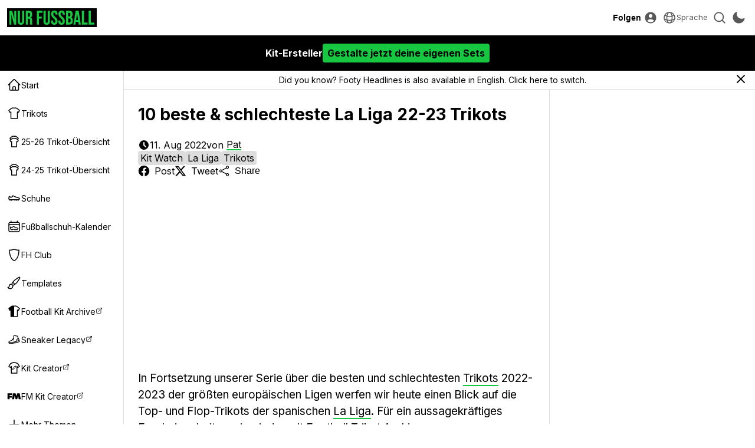

--- FILE ---
content_type: text/html; charset=UTF-8
request_url: https://www.nurfussball.com/2022/08/10-beste-schlechteste-la-liga-22-23.html
body_size: 28289
content:
<!DOCTYPE html>
<html lang="de" data-theme="light" data-site="nf" data-plus="0">


<head>
    <meta charset="UTF-8">
    <meta http-equiv="Content-Type" content="text/html; charset=utf-8">
    <meta name="viewport" content="width=device-width, initial-scale=1.0">
    <meta http-equiv="X-UA-Compatible" content="ie=edge">
    <link rel="icon" type="image/png" href="/static/favicon-nf.png" />

    <title>10 beste &amp; schlechteste La Liga 22-23 Trikots - Nur Fussball</title>
    <meta content='10 beste &amp; schlechteste La Liga 22-23 Trikots' property='og:title' />
    <meta content='10 beste &amp; schlechteste La Liga 22-23 Trikots' property='twitter:title' />
            <meta content="In Fortsetzung unserer Serie &uuml;ber die besten und schlechtesten Trikots 2022-2023 der gr&ouml;&szlig;ten europ&auml;ischen Ligen werfen wir heute einen Blick auf die Top- und Flop-Trikots der spanischen La Liga." name="description">
        <meta content="In Fortsetzung unserer Serie &uuml;ber die besten und schlechtesten Trikots 2022-2023 der gr&ouml;&szlig;ten europ&auml;ischen Ligen werfen wir heute einen Blick auf die Top- und Flop-Trikots der spanischen La Liga." property="og:description">
        <meta content="In Fortsetzung unserer Serie &uuml;ber die besten und schlechtesten Trikots 2022-2023 der gr&ouml;&szlig;ten europ&auml;ischen Ligen werfen wir heute einen Blick auf die Top- und Flop-Trikots der spanischen La Liga." property='twitter:description'>
                <meta content='https://blogger.googleusercontent.com/img/b/R29vZ2xl/AVvXsEgg7-52lR52SMEJC-WOXoHd6yRqmU41hupk-T_Q8hnFdWf2Mf8kaKdAcCMKCzstmxhzuU9zyhUzcp7FZ0cvDZnNn4nDga-tCtB45J6vdTEFCTHvDDfAxH3yrbEqEWGCBzioHr8aOwFCdqHDNUv891hLRry-o4e-3lGliC5YnItmN2gVzwX3EW5BCCge-A/s0/1' property='twitter:image' />
        <meta content='https://blogger.googleusercontent.com/img/b/R29vZ2xl/AVvXsEgg7-52lR52SMEJC-WOXoHd6yRqmU41hupk-T_Q8hnFdWf2Mf8kaKdAcCMKCzstmxhzuU9zyhUzcp7FZ0cvDZnNn4nDga-tCtB45J6vdTEFCTHvDDfAxH3yrbEqEWGCBzioHr8aOwFCdqHDNUv891hLRry-o4e-3lGliC5YnItmN2gVzwX3EW5BCCge-A/s0/1' property='og:image' />
        <link href='https://blogger.googleusercontent.com/img/b/R29vZ2xl/AVvXsEgg7-52lR52SMEJC-WOXoHd6yRqmU41hupk-T_Q8hnFdWf2Mf8kaKdAcCMKCzstmxhzuU9zyhUzcp7FZ0cvDZnNn4nDga-tCtB45J6vdTEFCTHvDDfAxH3yrbEqEWGCBzioHr8aOwFCdqHDNUv891hLRry-o4e-3lGliC5YnItmN2gVzwX3EW5BCCge-A/s0/1' rel='image_src' />
                <link href='https://www.nurfussball.com/2022/08/10-beste-schlechteste-la-liga-22-23.html' rel='canonical' />
        <meta content='https://www.nurfussball.com/2022/08/10-beste-schlechteste-la-liga-22-23.html' property='og:url' />
                            <link rel="alternate" hreflang="en" href="https://www.footyheadlines.com/2022/07/10-best-worst-la-liga-22-23-kits.html" />
                        <meta content='article' property='og:type' />
        <meta content='Nur Fussball' property='og:site_name' />
    <meta content='summary_large_image' property='twitter:card' />
            <meta content='https://www.facebook.com/NurFussball' property='article:publisher' />
        <meta content='https://www.facebook.com/NurFussball' property='article:author' />
                <meta content='@NurFussball' property='twitter:site' />
    <meta content='@NurFussball' property='twitter:creator' />
    <meta content='nurfussball.com' property='twitter:domain' />

            <link href='https://amp.nurfussball.com/1916865972056785972/' rel='amphtml' />
    
    <link rel="preconnect" href="https://fonts.googleapis.com">
    <link rel="preconnect" href="https://fonts.gstatic.com" crossorigin>
    <link href="https://fonts.googleapis.com/css2?family=Inter:wght@400;700&display=swap" rel="preload" as="style" onload="this.onload=null;this.rel='stylesheet'">
    <noscript>
        <link href="https://fonts.googleapis.com/css2?family=Inter:wght@400;700&display=swap" rel="stylesheet">
    </noscript>
    <link rel="stylesheet" href="/css/reset.1695592774.css">
    <link rel="stylesheet" href="/css/main.1750359531.css">
    <link rel="stylesheet" href="/css/slideshow.1719058912.css">
    <script type="text/javascript" src="/js/func.1699050994.js"></script>
    <script type="text/javascript" src="/js/main.pre.1716990170.js"></script>
        <script async src="https://www.googletagmanager.com/gtag/js?id=G-YNBHWV2GR3"></script>
    <script>
        window.dataLayer = window.dataLayer || [];

        function gtag() {
            dataLayer.push(arguments);
        }
        gtag('js', new Date());
        gtag('config', "G-YNBHWV2GR3");
    </script>
    <!-- @formatter:off -->
            <script>
            // Make sure that the properties exist on the window.
            window.googlefc = window.googlefc || {};
            window.googlefc.ccpa = window.googlefc.ccpa || {}
            window.googlefc.callbackQueue = window.googlefc.callbackQueue || [];

            // To guarantee functionality, this must go before the FC tag on the page.
            googlefc.controlledMessagingFunction = (message) => {
                asyncWaitForUser().then((user) => {
                    if (user != null && user['active'] == 1) {
                        message.proceed(false);
                    } else {
                        message.proceed(true);
                    }
                });
            };

            (function(){/*

            Copyright The Closure Library Authors.
            SPDX-License-Identifier: Apache-2.0
            */
            'use strict';var g=function(a){var b=0;return function(){return b<a.length?{done:!1,value:a[b++]}:{done:!0}}},l=this||self,m=/^[\w+/_-]+[=]{0,2}$/,p=null,q=function(){},r=function(a){var b=typeof a;if("object"==b)if(a){if(a instanceof Array)return"array";if(a instanceof Object)return b;var c=Object.prototype.toString.call(a);if("[object Window]"==c)return"object";if("[object Array]"==c||"number"==typeof a.length&&"undefined"!=typeof a.splice&&"undefined"!=typeof a.propertyIsEnumerable&&!a.propertyIsEnumerable("splice"))return"array";
            if("[object Function]"==c||"undefined"!=typeof a.call&&"undefined"!=typeof a.propertyIsEnumerable&&!a.propertyIsEnumerable("call"))return"function"}else return"null";else if("function"==b&&"undefined"==typeof a.call)return"object";return b},u=function(a,b){function c(){}c.prototype=b.prototype;a.prototype=new c;a.prototype.constructor=a};var v=function(a,b){Object.defineProperty(l,a,{configurable:!1,get:function(){return b},set:q})};var y=function(a,b){this.b=a===w&&b||"";this.a=x},x={},w={};var aa=function(a,b){a.src=b instanceof y&&b.constructor===y&&b.a===x?b.b:"type_error:TrustedResourceUrl";if(null===p)b:{b=l.document;if((b=b.querySelector&&b.querySelector("script[nonce]"))&&(b=b.nonce||b.getAttribute("nonce"))&&m.test(b)){p=b;break b}p=""}b=p;b&&a.setAttribute("nonce",b)};var z=function(){return Math.floor(2147483648*Math.random()).toString(36)+Math.abs(Math.floor(2147483648*Math.random())^+new Date).toString(36)};var A=function(a,b){b=String(b);"application/xhtml+xml"===a.contentType&&(b=b.toLowerCase());return a.createElement(b)},B=function(a){this.a=a||l.document||document};B.prototype.appendChild=function(a,b){a.appendChild(b)};var C=function(a,b,c,d,e,f){try{var k=a.a,h=A(a.a,"SCRIPT");h.async=!0;aa(h,b);k.head.appendChild(h);h.addEventListener("load",function(){e();d&&k.head.removeChild(h)});h.addEventListener("error",function(){0<c?C(a,b,c-1,d,e,f):(d&&k.head.removeChild(h),f())})}catch(n){f()}};var ba=l.atob("aHR0cHM6Ly93d3cuZ3N0YXRpYy5jb20vaW1hZ2VzL2ljb25zL21hdGVyaWFsL3N5c3RlbS8xeC93YXJuaW5nX2FtYmVyXzI0ZHAucG5n"),ca=l.atob("WW91IGFyZSBzZWVpbmcgdGhpcyBtZXNzYWdlIGJlY2F1c2UgYWQgb3Igc2NyaXB0IGJsb2NraW5nIHNvZnR3YXJlIGlzIGludGVyZmVyaW5nIHdpdGggdGhpcyBwYWdlLg=="),da=l.atob("RGlzYWJsZSBhbnkgYWQgb3Igc2NyaXB0IGJsb2NraW5nIHNvZnR3YXJlLCB0aGVuIHJlbG9hZCB0aGlzIHBhZ2Uu"),ea=function(a,b,c){this.b=a;this.f=new B(this.b);this.a=null;this.c=[];this.g=!1;this.i=b;this.h=c},F=function(a){if(a.b.body&&!a.g){var b=
            function(){D(a);l.setTimeout(function(){return E(a,3)},50)};C(a.f,a.i,2,!0,function(){l[a.h]||b()},b);a.g=!0}},D=function(a){for(var b=G(1,5),c=0;c<b;c++){var d=H(a);a.b.body.appendChild(d);a.c.push(d)}b=H(a);b.style.bottom="0";b.style.left="0";b.style.position="fixed";b.style.width=G(100,110).toString()+"%";b.style.zIndex=G(2147483544,2147483644).toString();b.style["background-color"]=I(249,259,242,252,219,229);b.style["box-shadow"]="0 0 12px #888";b.style.color=I(0,10,0,10,0,10);b.style.display=
            "flex";b.style["justify-content"]="center";b.style["font-family"]="Roboto, Arial";c=H(a);c.style.width=G(80,85).toString()+"%";c.style.maxWidth=G(750,775).toString()+"px";c.style.margin="24px";c.style.display="flex";c.style["align-items"]="flex-start";c.style["justify-content"]="center";d=A(a.f.a,"IMG");d.className=z();d.src=ba;d.style.height="24px";d.style.width="24px";d.style["padding-right"]="16px";var e=H(a),f=H(a);f.style["font-weight"]="bold";f.textContent=ca;var k=H(a);k.textContent=da;J(a,
            e,f);J(a,e,k);J(a,c,d);J(a,c,e);J(a,b,c);a.a=b;a.b.body.appendChild(a.a);b=G(1,5);for(c=0;c<b;c++)d=H(a),a.b.body.appendChild(d),a.c.push(d)},J=function(a,b,c){for(var d=G(1,5),e=0;e<d;e++){var f=H(a);b.appendChild(f)}b.appendChild(c);c=G(1,5);for(d=0;d<c;d++)e=H(a),b.appendChild(e)},G=function(a,b){return Math.floor(a+Math.random()*(b-a))},I=function(a,b,c,d,e,f){return"rgb("+G(Math.max(a,0),Math.min(b,255)).toString()+","+G(Math.max(c,0),Math.min(d,255)).toString()+","+G(Math.max(e,0),Math.min(f,
            255)).toString()+")"},H=function(a){a=A(a.f.a,"DIV");a.className=z();return a},E=function(a,b){0>=b||null!=a.a&&0!=a.a.offsetHeight&&0!=a.a.offsetWidth||(fa(a),D(a),l.setTimeout(function(){return E(a,b-1)},50))},fa=function(a){var b=a.c;var c="undefined"!=typeof Symbol&&Symbol.iterator&&b[Symbol.iterator];b=c?c.call(b):{next:g(b)};for(c=b.next();!c.done;c=b.next())(c=c.value)&&c.parentNode&&c.parentNode.removeChild(c);a.c=[];(b=a.a)&&b.parentNode&&b.parentNode.removeChild(b);a.a=null};var ia=function(a,b,c,d,e){var f=ha(c),k=function(n){n.appendChild(f);l.setTimeout(function(){f?(0!==f.offsetHeight&&0!==f.offsetWidth?b():a(),f.parentNode&&f.parentNode.removeChild(f)):a()},d)},h=function(n){document.body?k(document.body):0<n?l.setTimeout(function(){h(n-1)},e):b()};h(3)},ha=function(a){var b=document.createElement("div");b.className=a;b.style.width="1px";b.style.height="1px";b.style.position="absolute";b.style.left="-10000px";b.style.top="-10000px";b.style.zIndex="-10000";return b};var K={},L=null;var M=function(){},N="function"==typeof Uint8Array,O=function(a,b){a.b=null;b||(b=[]);a.j=void 0;a.f=-1;a.a=b;a:{if(b=a.a.length){--b;var c=a.a[b];if(!(null===c||"object"!=typeof c||Array.isArray(c)||N&&c instanceof Uint8Array)){a.g=b-a.f;a.c=c;break a}}a.g=Number.MAX_VALUE}a.i={}},P=[],Q=function(a,b){if(b<a.g){b+=a.f;var c=a.a[b];return c===P?a.a[b]=[]:c}if(a.c)return c=a.c[b],c===P?a.c[b]=[]:c},R=function(a,b,c){a.b||(a.b={});if(!a.b[c]){var d=Q(a,c);d&&(a.b[c]=new b(d))}return a.b[c]};
            M.prototype.h=N?function(){var a=Uint8Array.prototype.toJSON;Uint8Array.prototype.toJSON=function(){var b;void 0===b&&(b=0);if(!L){L={};for(var c="ABCDEFGHIJKLMNOPQRSTUVWXYZabcdefghijklmnopqrstuvwxyz0123456789".split(""),d=["+/=","+/","-_=","-_.","-_"],e=0;5>e;e++){var f=c.concat(d[e].split(""));K[e]=f;for(var k=0;k<f.length;k++){var h=f[k];void 0===L[h]&&(L[h]=k)}}}b=K[b];c=[];for(d=0;d<this.length;d+=3){var n=this[d],t=(e=d+1<this.length)?this[d+1]:0;h=(f=d+2<this.length)?this[d+2]:0;k=n>>2;n=(n&
            3)<<4|t>>4;t=(t&15)<<2|h>>6;h&=63;f||(h=64,e||(t=64));c.push(b[k],b[n],b[t]||"",b[h]||"")}return c.join("")};try{return JSON.stringify(this.a&&this.a,S)}finally{Uint8Array.prototype.toJSON=a}}:function(){return JSON.stringify(this.a&&this.a,S)};var S=function(a,b){return"number"!==typeof b||!isNaN(b)&&Infinity!==b&&-Infinity!==b?b:String(b)};M.prototype.toString=function(){return this.a.toString()};var T=function(a){O(this,a)};u(T,M);var U=function(a){O(this,a)};u(U,M);var ja=function(a,b){this.c=new B(a);var c=R(b,T,5);c=new y(w,Q(c,4)||"");this.b=new ea(a,c,Q(b,4));this.a=b},ka=function(a,b,c,d){b=new T(b?JSON.parse(b):null);b=new y(w,Q(b,4)||"");C(a.c,b,3,!1,c,function(){ia(function(){F(a.b);d(!1)},function(){d(!0)},Q(a.a,2),Q(a.a,3),Q(a.a,1))})};var la=function(a,b){V(a,"internal_api_load_with_sb",function(c,d,e){ka(b,c,d,e)});V(a,"internal_api_sb",function(){F(b.b)})},V=function(a,b,c){a=l.btoa(a+b);v(a,c)},W=function(a,b,c){for(var d=[],e=2;e<arguments.length;++e)d[e-2]=arguments[e];e=l.btoa(a+b);e=l[e];if("function"==r(e))e.apply(null,d);else throw Error("API not exported.");};var X=function(a){O(this,a)};u(X,M);var Y=function(a){this.h=window;this.a=a;this.b=Q(this.a,1);this.f=R(this.a,T,2);this.g=R(this.a,U,3);this.c=!1};Y.prototype.start=function(){ma();var a=new ja(this.h.document,this.g);la(this.b,a);na(this)};
            var ma=function(){var a=function(){if(!l.frames.googlefcPresent)if(document.body){var b=document.createElement("iframe");b.style.display="none";b.style.width="0px";b.style.height="0px";b.style.border="none";b.style.zIndex="-1000";b.style.left="-1000px";b.style.top="-1000px";b.name="googlefcPresent";document.body.appendChild(b)}else l.setTimeout(a,5)};a()},na=function(a){var b=Date.now();W(a.b,"internal_api_load_with_sb",a.f.h(),function(){var c;var d=a.b,e=l[l.btoa(d+"loader_js")];if(e){e=l.atob(e);
            e=parseInt(e,10);d=l.btoa(d+"loader_js").split(".");var f=l;d[0]in f||"undefined"==typeof f.execScript||f.execScript("var "+d[0]);for(;d.length&&(c=d.shift());)d.length?f[c]&&f[c]!==Object.prototype[c]?f=f[c]:f=f[c]={}:f[c]=null;c=Math.abs(b-e);c=1728E5>c?0:c}else c=-1;0!=c&&(W(a.b,"internal_api_sb"),Z(a,Q(a.a,6)))},function(c){Z(a,c?Q(a.a,4):Q(a.a,5))})},Z=function(a,b){a.c||(a.c=!0,a=new l.XMLHttpRequest,a.open("GET",b,!0),a.send())};(function(a,b){l[a]=function(c){for(var d=[],e=0;e<arguments.length;++e)d[e-0]=arguments[e];l[a]=q;b.apply(null,d)}})("__d3lUW8vwsKlB__",function(a){"function"==typeof window.atob&&(a=window.atob(a),a=new X(a?JSON.parse(a):null),(new Y(a)).start())});}).call(this);

            window.__d3lUW8vwsKlB__("[base64]");
        </script>
        <!-- @formatter:on -->
            <script async src="https://pagead2.googlesyndication.com/pagead/js/adsbygoogle.js?client=ca-pub-5722789279541063" crossorigin="anonymous"></script>
        <!-- <script async='async' src='https://cdn.onesignal.com/sdks/OneSignalSDK.js'></script> -->

    <link href='https://www.nurfussball.com/atom.xml' rel='alternate' expr:title='Nur Fussball - Atom"' type='application/atom+xml' />
    <link href='https://www.nurfussball.com/rss.xml' rel='alternate' expr:title='Nur Fussball - RSS"' type='application/rss+xml' />

    <link rel="manifest" href="/manifest.json">

            <script type="application/ld+json">
            {"@context":"https:\/\/schema.org","@type":"NewsArticle","image":["https:\/\/blogger.googleusercontent.com\/img\/b\/R29vZ2xl\/AVvXsEgg7-52lR52SMEJC-WOXoHd6yRqmU41hupk-T_Q8hnFdWf2Mf8kaKdAcCMKCzstmxhzuU9zyhUzcp7FZ0cvDZnNn4nDga-tCtB45J6vdTEFCTHvDDfAxH3yrbEqEWGCBzioHr8aOwFCdqHDNUv891hLRry-o4e-3lGliC5YnItmN2gVzwX3EW5BCCge-A\/s1600\/10-beste-amp-schlechteste-la-liga-22-23-trikots.jpg","https:\/\/blogger.googleusercontent.com\/img\/b\/R29vZ2xl\/AVvXsEiI78m4f_8VAwSYRKfo7FLPGEXJTUyHNsY9J2yRntWGPNOYGjuOl1LpN-iexm3jBAVom4zWKcBCG7JkDG5ddVqOiTLHqeF_2Qzz_125wl8GMeetknvGY-7hp46Uj2UgygXKeifamTGbJC8nDZaJFy3jMqlGp6ZMN_S6cf9_xSSOsudKWppnohi30A9J9Q\/s1600\/10-beste-amp-schlechteste-la-liga-22-23-trikots.jpg","https:\/\/blogger.googleusercontent.com\/img\/b\/R29vZ2xl\/AVvXsEgTavMXPU7_BRyA1VjwOfKzVlRFo6niP9TewIstO6_SPgNWWcnpIbQHou-zBKPA3VF1g10ZMYLAYV_CeGsYEZcXXaNOMppsYdgg1ya3hROxezchpOWrMRDqYbJ83sGFXH56PydeOAlNIV2byiyQ0BTo3StOtAr2l-yvPtq4QUwDSoOq5IIRIIo5HEqFZw\/s1600\/10-beste-amp-schlechteste-la-liga-22-23-trikots.jpg"],"url":"https:\/\/www.nurfussball.com\/2022\/08\/10-beste-schlechteste-la-liga-22-23.html","datePublished":"2022-08-11T08:45:00+02:00","dateModified":"2022-08-11T08:45:00+02:00","name":"10 beste & schlechteste La Liga 22-23 Trikots","headline":"10 beste & schlechteste La Liga 22-23 Trikots","description":"In Fortsetzung unserer Serie \u00fcber die besten und schlechtesten Trikots 2022-2023 der gr\u00f6\u00dften europ\u00e4ischen Ligen werfen wir heute einen Blick auf die Top- und Flop-Trikots der spanischen La Liga.","author":{"@type":"Person","name":"Pat","url":"https:\/\/www.nurfussball.com\/author\/Pat"},"mainEntityOfPage":{"@type":"WebPage","@id":"https:\/\/www.nurfussball.com\/2022\/08\/10-beste-schlechteste-la-liga-22-23.html"},"publisher":{"@context":"https:\/\/schema.org","@type":"Organization","name":"Nur Fussball","url":"https:\/\/www.nurfussball.com","sameAs":["https:\/\/www.facebook.com\/NurFussball","https:\/\/twitter.com\/NurFussball"]}}        </script>
        </head>
<body>
    <div class="header">
    <div class="header-inner">
        <!-- <div class="header-icon mobile-yes" id="menu-icon">
            <svg fill="none" stroke="currentColor" viewBox="0 0 24 24" xmlns="http://www.w3.org/2000/svg">
                <path d="M4 6h16M4 12h16M4 18h16" stroke-linecap="round" stroke-linejoin="round" stroke-width="2"></path>
            </svg>
        </div> -->
        <div>
            <button class="header-icon-button" id="nav-toggle" aria-label="Navigation">
                <svg xmlns="http://www.w3.org/2000/svg" viewBox="0 0 20 20" fill="currentColor" class="w-5 h-5">
                    <path fill-rule="evenodd" d="M2 4.75A.75.75 0 012.75 4h14.5a.75.75 0 010 1.5H2.75A.75.75 0 012 4.75zM2 10a.75.75 0 01.75-.75h14.5a.75.75 0 010 1.5H2.75A.75.75 0 012 10zm0 5.25a.75.75 0 01.75-.75h14.5a.75.75 0 010 1.5H2.75a.75.75 0 01-.75-.75z" clip-rule="evenodd" />
                </svg>
            </button>
            <a class="header-logolink" href="/" aria-label="Startseite">
                                    <svg class="header-logo" xmlns="http://www.w3.org/2000/svg" fill="none" viewBox="0 0 156 26">
                        <path fill="#18C741" d="M0 25.6V.4h5l3.8 15H9V.5h3.5v25.2h-4L3.6 7.2v18.4H0ZM21.2 26c-4 0-6-2.3-6-6.4V.4h4v19.5c0 1.8.8 2.5 2 2.5 1.3 0 2-.7 2-2.5V.4h3.9v19.2c0 4-2 6.4-6 6.4ZM30 25.6V.4h5.8c4.1 0 5.9 1.9 5.9 5.8v1.5c0 2.6-.8 4.3-2.6 5 2 .7 2.6 2.6 2.6 5.4v4.5c0 1.2 0 2.1.4 3h-4c-.2-.6-.4-1-.4-3v-4.7c0-2.3-.6-3-2.4-3h-1.4v10.7h-4Zm3.9-14.4h1.4c1.5 0 2.4-.7 2.4-2.7v-2c0-1.7-.6-2.5-2-2.5h-1.8v7.2ZM50.3 25.6V.4h10.5V4h-6.6v7h5.1v3.6h-5v11h-4ZM68.4 26c-3.9 0-5.9-2.3-5.9-6.4V.4h4v19.5c0 1.8.7 2.5 2 2.5s2-.7 2-2.5V.4h3.8v19.2c0 4-2 6.4-5.9 6.4ZM82.3 26c-3.9 0-5.8-2.3-5.8-6.4v-1.4h3.7v1.7c0 1.8.8 2.5 2.1 2.5s2-.7 2-2.5c0-2.1-.7-3.5-3.3-5.7-3.4-3-4.4-5-4.4-8 0-3.9 2-6.2 5.9-6.2 3.8 0 5.8 2.3 5.8 6.4v1h-3.8V6.1c0-1.8-.7-2.5-2-2.5s-2 .7-2 2.4c0 1.9.9 3.2 3.5 5.5 3.3 3 4.3 5 4.3 8 0 4.2-2 6.5-6 6.5ZM95.8 26c-4 0-5.9-2.3-5.9-6.4v-1.4h3.8v1.7c0 1.8.8 2.5 2 2.5 1.3 0 2-.7 2-2.5 0-2.1-.7-3.5-3.3-5.7-3.3-3-4.4-5-4.4-8C90 2.4 92 0 95.9 0c3.9 0 5.8 2.3 5.8 6.4v1h-3.8V6.1c0-1.8-.7-2.5-2-2.5-1.2 0-2 .7-2 2.4 0 1.9.9 3.2 3.5 5.5 3.3 3 4.3 5 4.3 8 0 4.2-2 6.5-6 6.5ZM104 25.6V.4h6c4.1 0 5.9 1.9 5.9 5.8v1c0 2.6-.8 4.2-2.6 5 2.2.7 3 2.6 3 5.3v2.1c0 4-2 6-6 6H104Zm4-15h1.5c1.5 0 2.4-.6 2.4-2.6V6.6c0-1.8-.6-2.6-2-2.6h-2v6.7Zm0 11.4h2.3c1.3 0 2-.6 2-2.5v-2.2c0-2.3-.7-3-2.5-3H108V22ZM117.6 25.6l4-25.2h5.5l4 25.2h-3.9l-.7-5H122l-.8 5h-3.6Zm4.8-8.3h3.6l-1.8-12.5-1.8 12.5ZM133.1 25.6V.4h4V22h6.5v3.6h-10.5ZM145.5 25.6V.4h4V22h6.5v3.6h-10.5Z" />
                    </svg>
                            </a>
        </div>
        <div>
            <div class="header-text-button-container">
                <button class="header-text-button" id="follow-btn">Folgen</button>
                <div class="header-text-button-content">
                    <div class="follow-container__socials">
                                                    <a class="follow-container__social" href="https://twitter.com/NurFussball" target="_blank">
                                <svg fill="currentColor" viewBox="0 0 24 24" fill="none" xmlns="http://www.w3.org/2000/svg">
<path d="M18.3263 2.05701H21.6998L14.3297 10.4805L23 21.943H16.2112L10.894 14.991L4.80995 21.943H1.43443L9.31743 12.9331L1 2.05701H7.96111L12.7674 8.41134L18.3263 2.05701ZM17.1423 19.9238H19.0116L6.94539 3.97014H4.93946L17.1423 19.9238Z" />
</svg>
                            </a>
                                                                                                    <a class="follow-container__social" href="https://www.facebook.com/NurFussball" target="_blank">
                                <svg fill="currentColor" viewBox="0 0 24 24" xmlns="http://www.w3.org/2000/svg">
    <path clip-rule="evenodd" d="M23.07 12.07A11.07 11.07 0 1010.27 23v-7.73H7.46v-3.2h2.81V9.63c0-2.78 1.65-4.3 4.18-4.3 1.21 0 2.48.2 2.48.2v2.73h-1.4c-1.37 0-1.8.85-1.8 1.73v2.08h3.07l-.5 3.2h-2.57V23c5.29-.83 9.34-5.4 9.34-10.93z" fill-rule="evenodd"></path>
</svg>                            </a>
                                            </div>
                                    </div>
            </div>
                            <a class="header-icon-button" href="https://cdn.footyheadlines.com/account/login.php?redir=https%3A%2F%2Fwww.nurfussball.com%2F2022%2F08%2F10-beste-schlechteste-la-liga-22-23.html" aria-label="Login">
                    <svg xmlns="http://www.w3.org/2000/svg" viewBox="0 0 20 20" fill="currentColor" class="w-5 h-5">
                        <path fill-rule="evenodd" d="M18 10a8 8 0 11-16 0 8 8 0 0116 0zm-5.5-2.5a2.5 2.5 0 11-5 0 2.5 2.5 0 015 0zM10 12a5.99 5.99 0 00-4.793 2.39A6.483 6.483 0 0010 16.5a6.483 6.483 0 004.793-2.11A5.99 5.99 0 0010 12z" clip-rule="evenodd" />
                    </svg>
                </a>
                        <div class="header-icon-button language-dropdown" aria-label="">
                <svg xmlns="http://www.w3.org/2000/svg" fill="none" viewBox="0 0 24 24" stroke-width="1.5" stroke="currentColor">
                    <path stroke-linecap="round" stroke-linejoin="round" d="M12 21a9.004 9.004 0 0 0 8.716-6.747M12 21a9.004 9.004 0 0 1-8.716-6.747M12 21c2.485 0 4.5-4.03 4.5-9S14.485 3 12 3m0 18c-2.485 0-4.5-4.03-4.5-9S9.515 3 12 3m0 0a8.997 8.997 0 0 1 7.843 4.582M12 3a8.997 8.997 0 0 0-7.843 4.582m15.686 0A11.953 11.953 0 0 1 12 10.5c-2.998 0-5.74-1.1-7.843-2.918m15.686 0A8.959 8.959 0 0 1 21 12c0 .778-.099 1.533-.284 2.253m0 0A17.919 17.919 0 0 1 12 16.5c-3.162 0-6.133-.815-8.716-2.247m0 0A9.015 9.015 0 0 1 3 12c0-1.605.42-3.113 1.157-4.418" />
                </svg>
                <span>Sprache</span>
                <select id="language-dropdown">
                                                                        <option value="https://www.footyheadlines.com/2022/07/10-best-worst-la-liga-22-23-kits.html">English</option>
                                                                                                <option  selected value="https://www.nurfussball.com">Deutsch</option>
                                                                                                <option value="https://www.footyheadlines.com/es">Español</option>
                                                                                                <option value="https://www.footyheadlines.com/it">Italiano</option>
                                                                                                <option value="https://www.footyheadlines.com/fr">Français</option>
                                                                                                <option value="https://www.footyheadlines.com/pt">Português</option>
                                                            </select>
            </div>
            <button class="header-icon-button" id="search-btn" aria-label="Suche">
                <svg xmlns="http://www.w3.org/2000/svg" viewBox="0 0 20 20" fill="currentColor" class="w-5 h-5">
                    <path fill-rule="evenodd" d="M9 3.5a5.5 5.5 0 100 11 5.5 5.5 0 000-11zM2 9a7 7 0 1112.452 4.391l3.328 3.329a.75.75 0 11-1.06 1.06l-3.329-3.328A7 7 0 012 9z" clip-rule="evenodd" />
                </svg>
            </button>
            <button class="header-icon-button" id="mode-switch-btn" aria-label="Design wählen">
                <svg class="mode-switch-icon__sun" xmlns="http://www.w3.org/2000/svg" viewBox="0 0 20 20" fill="currentColor" class="w-5 h-5">
                    <path d="M10 2a.75.75 0 01.75.75v1.5a.75.75 0 01-1.5 0v-1.5A.75.75 0 0110 2zM10 15a.75.75 0 01.75.75v1.5a.75.75 0 01-1.5 0v-1.5A.75.75 0 0110 15zM10 7a3 3 0 100 6 3 3 0 000-6zM15.657 5.404a.75.75 0 10-1.06-1.06l-1.061 1.06a.75.75 0 001.06 1.06l1.06-1.06zM6.464 14.596a.75.75 0 10-1.06-1.06l-1.06 1.06a.75.75 0 001.06 1.06l1.06-1.06zM18 10a.75.75 0 01-.75.75h-1.5a.75.75 0 010-1.5h1.5A.75.75 0 0118 10zM5 10a.75.75 0 01-.75.75h-1.5a.75.75 0 010-1.5h1.5A.75.75 0 015 10zM14.596 15.657a.75.75 0 001.06-1.06l-1.06-1.061a.75.75 0 10-1.06 1.06l1.06 1.06zM5.404 6.464a.75.75 0 001.06-1.06l-1.06-1.06a.75.75 0 10-1.061 1.06l1.06 1.06z" />
                </svg>
                <svg class="mode-switch-icon__moon" xmlns="http://www.w3.org/2000/svg" viewBox="0 0 20 20" fill="currentColor" class="w-5 h-5">
                    <path fill-rule="evenodd" d="M7.455 2.004a.75.75 0 01.26.77 7 7 0 009.958 7.967.75.75 0 011.067.853A8.5 8.5 0 116.647 1.921a.75.75 0 01.808.083z" clip-rule="evenodd" />
                </svg>
            </button>
        </div>
    </div>
</div>
    <div class="JIUBdECsyS">
        <a href="https://fifakitcreator.com/">
            <div class="JIUBdECsyS__inner">
                                <div>Kit-Ersteller</div>
                <div class="JIUBdECsyS__cta">Gestalte jetzt deine eigenen Sets</div>
            </div>
        </a>
    </div>
    <style>
        :root {
            --margin-top: 120px;
        }

        .JIUBdECsyS {
            background-color: #000000;
            position: fixed;
            top: 60px;
            width: 100%;
            height: 60px;
            color: #ffffff;
            z-index: 499;
            white-space: nowrap;
        }

        .JIUBdECsyS>a {
            color: inherit;
        }

        .JIUBdECsyS__inner {
            margin: 0 auto;
            height: 100%;
            display: flex;
            align-items: center;
            padding: 0 12px;
            justify-content: center;
            gap: 32px;
            font-weight: bold;
        }

        .JIUBdECsyS__inner svg {
            height: 32px;
        }

        .JIUBdECsyS__inner>div {
            display: flex;
            align-items: center;
            gap: 8px;
        }

        .JIUBdECsyS__cta {
            background-color: #ffffff;
            color: #000000;
            padding: 8px;
            border-radius: 4px;
            background-color: var(--fh-orange) !important;
            color: #000 !important;
        }

        [data-theme="dark"] .JIUBdECsyS {
            background: #ffffff;
            color: #000000;
        }

        [data-theme="dark"] .JIUBdECsyS__cta {
            background-color: #000000;
            color: #ffffff;
        }

        @media(max-width: 767px) {
            .JIUBdECsyS__inner svg {
                height: 26px;
            }

            .JIUBdECsyS__bf {
                display: none !important;
            }

            .JIUBdECsyS__inner {
                gap: 16px;
            }

            .JIUBdECsyS__inner>div {
                font-size: 14px;
            }
        }
    </style>
<div class="search-container" tabindex="0">
    <div class="search-container-inner">
        <div class="search-container__form">
            <svg fill="currentColor" viewBox="0 0 24 24" xmlns="http://www.w3.org/2000/svg">
                <path d="M15.5 14h-.79l-.28-.27A6.471 6.471 0 0016 9.5 6.5 6.5 0 109.5 16c1.61 0 3.09-.59 4.23-1.57l.27.28v.79l5 4.99L20.49 19l-4.99-5zm-6 0C7.01 14 5 11.99 5 9.5S7.01 5 9.5 5 14 7.01 14 9.5 11.99 14 9.5 14z" />
            </svg>
            <input class="search-container__input" name="q" placeholder="Search" type="text" />
            <button class="search-container__cancel" type="button">
                <svg fill="currentColor" viewBox="0 0 24 24" xmlns="http://www.w3.org/2000/svg">
                    <path d="M19 6.41L17.59 5 12 10.59 6.41 5 5 6.41 10.59 12 5 17.59 6.41 19 12 13.41 17.59 19 19 17.59 13.41 12 19 6.41z" />
                </svg>
            </button>
        </div>
        <div class="search-container__results">
            <div class="search-container__labels"></div>
            <div class="gcse-searchresults-only"></div>
        </div>
    </div>
</div><nav class="navigation" id="side-nav">
    <div class="navigation-inner">
        <button class="navigation__close-btn" id="navigation__close-btn" aria-label="Close">
            <svg xmlns="http://www.w3.org/2000/svg" fill="none" viewBox="0 0 24 24" stroke-width="1.5" stroke="currentColor" class="w-6 h-6">
                <path stroke-linecap="round" stroke-linejoin="round" d="M6 18L18 6M6 6l12 12" />
            </svg>
        </button>
        <div class="navigation-inner__container">
            <div class="navigation-socials mobile-yes">
                <div class="follow-container__socials">
                                            <a class="follow-container__social" href="https://twitter.com/NurFussball" target="_blank">
                            <svg fill="currentColor" viewBox="0 0 24 24" fill="none" xmlns="http://www.w3.org/2000/svg">
<path d="M18.3263 2.05701H21.6998L14.3297 10.4805L23 21.943H16.2112L10.894 14.991L4.80995 21.943H1.43443L9.31743 12.9331L1 2.05701H7.96111L12.7674 8.41134L18.3263 2.05701ZM17.1423 19.9238H19.0116L6.94539 3.97014H4.93946L17.1423 19.9238Z" />
</svg>
                        </a>
                                                                                    <a class="follow-container__social" href="https://www.facebook.com/NurFussball" target="_blank">
                            <svg fill="currentColor" viewBox="0 0 24 24" xmlns="http://www.w3.org/2000/svg">
    <path clip-rule="evenodd" d="M23.07 12.07A11.07 11.07 0 1010.27 23v-7.73H7.46v-3.2h2.81V9.63c0-2.78 1.65-4.3 4.18-4.3 1.21 0 2.48.2 2.48.2v2.73h-1.4c-1.37 0-1.8.85-1.8 1.73v2.08h3.07l-.5 3.2h-2.57V23c5.29-.83 9.34-5.4 9.34-10.93z" fill-rule="evenodd"></path>
</svg>                        </a>
                                    </div>
                            </div>
                            <a href="/">
                    <svg xmlns="http://www.w3.org/2000/svg" fill="none" viewBox="0 0 24 24" stroke-width="1.5" stroke="currentColor" class="w-6 h-6">
  <path stroke-linecap="round" stroke-linejoin="round" d="M2.25 12l8.954-8.955c.44-.439 1.152-.439 1.591 0L21.75 12M4.5 9.75v10.125c0 .621.504 1.125 1.125 1.125H9.75v-4.875c0-.621.504-1.125 1.125-1.125h2.25c.621 0 1.125.504 1.125 1.125V21h4.125c.621 0 1.125-.504 1.125-1.125V9.75M8.25 21h8.25" />
</svg>
                    <span>Start</span>
                </a>
                <a href="/category/Trikots">
                    <svg viewBox="0 0 24 24" fill="none" xmlns="http://www.w3.org/2000/svg">
<path d="M11.998 21H17.4416V10.0018L19.3628 10.4906L21 7.33692C21 7.33692 18.5851 5.18402 17.407 4.41322C16.2287 3.64243 14.5236 3 14.5236 3C14.5236 3 13.0505 3.2585 12.3704 3.2585C12.0668 3.2585 11.9983 3.25697 11.9983 3.25697C11.9983 3.25697 11.9298 3.2585 11.6262 3.2585C10.9461 3.2585 9.47348 3 9.47348 3C9.47348 3 7.76928 3.64231 6.59115 4.41322C5.4129 5.18402 3 7.33692 3 7.33692L4.63343 10.4907L6.55444 10.0018V21H11.998Z" stroke="currentColor" stroke-width="1.5" stroke-miterlimit="10" stroke-linejoin="round"/>
</svg>
                    <span>Trikots</span>
                </a>
                <a href="/25-26-kit-overview/">
                    <svg viewBox="0 0 24 24" fill="none" xmlns="http://www.w3.org/2000/svg">
<path d="M7.79312 7.64494C7.37603 7.9274 6.76001 8.44038 6.21255 8.91553L5 6.49193C5 6.49193 6.8767 4.75849 7.79312 4.13788C8.70944 3.51716 10.0349 3 10.0349 3C10.0349 3 11.1803 3.20814 11.7093 3.20814C11.9454 3.20814 11.9986 3.2069 11.9986 3.2069C11.9986 3.2069 12.052 3.20814 12.2881 3.20814C12.8171 3.20814 13.9628 3 13.9628 3C13.9628 3 15.289 3.51726 16.2054 4.13788C17.1218 4.75849 19 6.49193 19 6.49193L17.7852 8.91431C17.2377 8.4395 16.6221 7.92716 16.2054 7.64494M7.79312 7.64494C8.70944 7.02422 10.0349 6.50706 10.0349 6.50706C10.0349 6.50706 11.1803 6.7152 11.7093 6.7152C11.9454 6.7152 11.9986 6.71396 11.9986 6.71396C11.9986 6.71396 12.052 6.7152 12.2881 6.7152C12.8171 6.7152 13.9628 6.50706 13.9628 6.50706C13.9628 6.50706 15.289 7.02432 16.2054 7.64494M7.79312 7.64494C6.8767 8.26555 5 9.99899 5 9.99899L6.27044 12.5383L7.76456 12.1446V21H16.2324V12.1446L17.7266 12.5382L19 9.99899C19 9.99899 17.1218 8.26555 16.2054 7.64494" stroke="currentColor" stroke-width="1.5" stroke-miterlimit="10" stroke-linejoin="round"/>
</svg>
                    <span>25-26 Trikot-Übersicht</span>
                </a>
                <a href="/24-25-kit-overview/">
                    <svg viewBox="0 0 24 24" fill="none" xmlns="http://www.w3.org/2000/svg">
<path d="M7.79312 7.64494C7.37603 7.9274 6.76001 8.44038 6.21255 8.91553L5 6.49193C5 6.49193 6.8767 4.75849 7.79312 4.13788C8.70944 3.51716 10.0349 3 10.0349 3C10.0349 3 11.1803 3.20814 11.7093 3.20814C11.9454 3.20814 11.9986 3.2069 11.9986 3.2069C11.9986 3.2069 12.052 3.20814 12.2881 3.20814C12.8171 3.20814 13.9628 3 13.9628 3C13.9628 3 15.289 3.51726 16.2054 4.13788C17.1218 4.75849 19 6.49193 19 6.49193L17.7852 8.91431C17.2377 8.4395 16.6221 7.92716 16.2054 7.64494M7.79312 7.64494C8.70944 7.02422 10.0349 6.50706 10.0349 6.50706C10.0349 6.50706 11.1803 6.7152 11.7093 6.7152C11.9454 6.7152 11.9986 6.71396 11.9986 6.71396C11.9986 6.71396 12.052 6.7152 12.2881 6.7152C12.8171 6.7152 13.9628 6.50706 13.9628 6.50706C13.9628 6.50706 15.289 7.02432 16.2054 7.64494M7.79312 7.64494C6.8767 8.26555 5 9.99899 5 9.99899L6.27044 12.5383L7.76456 12.1446V21H16.2324V12.1446L17.7266 12.5382L19 9.99899C19 9.99899 17.1218 8.26555 16.2054 7.64494" stroke="currentColor" stroke-width="1.5" stroke-miterlimit="10" stroke-linejoin="round"/>
</svg>
                    <span>24-25 Trikot-Übersicht</span>
                </a>
                <a href="/category/Schuhe">
                    <svg viewBox="0 0 24 24" fill="none" xmlns="http://www.w3.org/2000/svg">
<path d="M14.0597 10L13.7339 10.6756L13.7339 10.6756L14.0597 10ZM9.91231 8L10.2381 7.32445C9.87259 7.1482 9.43322 7.29458 9.24646 7.65481L9.91231 8ZM3.69123 9.33333L3.17058 8.7935L3.17058 8.7935L3.69123 9.33333ZM4.32369 16C4.32369 16.4142 4.65948 16.75 5.07369 16.75C5.48791 16.75 5.82369 16.4142 5.82369 16H4.32369ZM7.08861 16C7.08861 16.4142 7.4244 16.75 7.83861 16.75C8.25283 16.75 8.58861 16.4142 8.58861 16H7.08861ZM18.1483 16C18.1483 16.4142 18.4841 16.75 18.8983 16.75C19.3125 16.75 19.6483 16.4142 19.6483 16L18.1483 16ZM15.3834 16C15.3834 16.4142 15.7192 16.75 16.1334 16.75C16.5476 16.75 16.8834 16.4142 16.8834 16H15.3834ZM12.6185 16C12.6185 16.4142 12.9542 16.75 13.3685 16.75C13.7827 16.75 14.1185 16.4142 14.1185 16H12.6185ZM2.25 13.3333C2.25 13.7661 2.44253 14.304 2.91518 14.7261C3.39691 15.1563 4.10996 15.4167 5.07369 15.4167V13.9167C4.37847 13.9167 4.05467 13.7326 3.9143 13.6073C3.84033 13.5412 3.79898 13.4761 3.7761 13.4246C3.76442 13.3983 3.75759 13.3756 3.75383 13.3584C3.74995 13.3406 3.75 13.3317 3.75 13.3333H2.25ZM5.07369 15.4167H18.8983V13.9167H5.07369V15.4167ZM18.8983 15.4167C20.1793 15.4167 21.1715 14.7868 21.571 13.8879C21.7686 13.4431 21.8147 12.9338 21.6484 12.4529C21.4797 11.9646 21.1139 11.5691 20.6065 11.3244L19.955 12.6756C20.1388 12.7642 20.2051 12.8687 20.2307 12.9429C20.2589 13.0245 20.2618 13.1402 20.2002 13.2788C20.0812 13.5465 19.691 13.9167 18.8983 13.9167V15.4167ZM20.6065 11.3244C19.8385 10.9541 18.5457 10.6011 17.3695 10.2769C16.1264 9.93442 14.9999 9.62073 14.3855 9.32445L13.7339 10.6756C14.502 11.0459 15.7947 11.3989 16.971 11.7231C18.214 12.0656 19.3406 12.3793 19.955 12.6756L20.6065 11.3244ZM14.3855 9.32445L10.2381 7.32445L9.58653 8.67555L13.7339 10.6756L14.3855 9.32445ZM9.24646 7.65481C9.04942 8.0349 8.64979 8.62872 8.12355 9.11674C7.58936 9.61213 7.01546 9.91667 6.45615 9.91667V11.4167C7.5558 11.4167 8.47956 10.8323 9.14351 10.2166C9.8154 9.59351 10.3144 8.85399 10.5781 8.34519L9.24646 7.65481ZM6.45615 9.91667C5.96898 9.91667 5.64602 9.64384 5.25349 9.23233C5.16508 9.13965 5.05573 9.02203 4.95473 8.92401C4.85409 8.82635 4.71889 8.70483 4.55722 8.61127C4.3884 8.51358 4.14682 8.42116 3.85631 8.45395C3.56468 8.48688 3.33689 8.6331 3.17058 8.7935L4.21188 9.87317C4.21838 9.8669 4.15476 9.92979 4.02459 9.94448C3.89555 9.95905 3.81274 9.9135 3.80593 9.90956C3.8027 9.9077 3.81038 9.91184 3.83047 9.92823C3.85026 9.94439 3.87614 9.96751 3.9101 10.0005C3.98352 10.0717 4.05778 10.152 4.1681 10.2677C4.57048 10.6895 5.28438 11.4167 6.45615 11.4167V9.91667ZM3.17058 8.7935C2.98147 8.97589 2.85785 9.20409 2.7733 9.40213C2.68506 9.60881 2.61669 9.83732 2.5622 10.0651C2.45325 10.5204 2.38439 11.039 2.33971 11.513C2.29465 11.991 2.27234 12.4445 2.26122 12.777C2.25564 12.9438 2.25284 13.0814 2.25143 13.1779C2.25073 13.2261 2.25037 13.2642 2.25019 13.2906C2.2501 13.3038 2.25005 13.3141 2.25003 13.3213C2.25001 13.3248 2.25001 13.3277 2.25 13.3297C2.25 13.3307 2.25 13.3315 2.25 13.3321C2.25 13.3324 2.25 13.3327 2.25 13.3329C2.25 13.333 2.25 13.3331 2.25 13.3331C2.25 13.3332 2.25 13.3333 3 13.3333C3.75 13.3333 3.75 13.3334 3.75 13.3334C3.75 13.3334 3.75 13.3335 3.75 13.3335C3.75 13.3335 3.75 13.3334 3.75 13.3333C3.75 13.3331 3.75 13.3327 3.75 13.3321C3.75 13.331 3.75001 13.329 3.75002 13.3263C3.75004 13.3208 3.75007 13.3123 3.75015 13.3009C3.75031 13.2781 3.75063 13.2439 3.75127 13.1998C3.75256 13.1114 3.75516 12.9833 3.76038 12.8272C3.77086 12.5139 3.79175 12.0923 3.83309 11.6537C3.87482 11.211 3.93557 10.7712 4.02102 10.4141C4.06374 10.2356 4.10877 10.0943 4.15284 9.9911C4.20059 9.87925 4.22819 9.85744 4.21188 9.87317L3.17058 8.7935ZM4.32369 14.6667V16H5.82369V14.6667H4.32369ZM7.08861 14.6667V16H8.58861V14.6667H7.08861ZM18.1483 14.6667L18.1483 16L19.6483 16L19.6483 14.6667L18.1483 14.6667ZM15.3834 14.6667V16H16.8834V14.6667H15.3834ZM12.6185 14.6667V16H14.1185V14.6667H12.6185Z" fill="currentColor"/>
</svg>
                    <span>Schuhe</span>
                </a>
                <a href="/boot-calendar/">
                    <svg viewBox="0 0 24 24" fill="none" xmlns="http://www.w3.org/2000/svg">
<path d="M6.75 3V5.25M17.25 3V5.25M3 18.75V7.5C3 6.90326 3.23705 6.33097 3.65901 5.90901C4.08097 5.48705 4.65326 5.25 5.25 5.25H18.75C19.3467 5.25 19.919 5.48705 20.341 5.90901C20.7629 6.33097 21 6.90326 21 7.5V18.75M3 18.75C3 19.3467 3.23705 19.919 3.65901 20.341C4.08097 20.7629 4.65326 21 5.25 21H18.75C19.3467 21 19.919 20.7629 20.341 20.341C20.7629 19.919 21 19.3467 21 18.75M3 18.75V11.25C3 10.6533 3.23705 10.081 3.65901 9.65901C4.08097 9.23705 4.65326 9 5.25 9H18.75C19.3467 9 19.919 9.23705 20.341 9.65901C20.7629 10.081 21 10.6533 21 11.25V18.75" stroke="currentColor" stroke-width="1.5" stroke-linecap="round" stroke-linejoin="round"/>
<path d="M13.5 13.5L13.2205 14.059L13.2205 14.059L13.5 13.5ZM10.5 12L10.7795 11.441C10.4708 11.2866 10.0954 11.4118 9.94098 11.7205L10.5 12ZM6 13L5.55806 12.5581L5.55806 12.5581L6 13ZM6.375 18C6.375 18.3452 6.65482 18.625 7 18.625C7.34518 18.625 7.625 18.3452 7.625 18H6.375ZM8.375 18C8.375 18.3452 8.65482 18.625 9 18.625C9.34518 18.625 9.625 18.3452 9.625 18H8.375ZM16.375 18C16.375 18.3452 16.6548 18.625 17 18.625C17.3452 18.625 17.625 18.3452 17.625 18L16.375 18ZM14.375 18C14.375 18.3452 14.6548 18.625 15 18.625C15.3452 18.625 15.625 18.3452 15.625 18H14.375ZM12.375 18C12.375 18.3452 12.6548 18.625 13 18.625C13.3452 18.625 13.625 18.3452 13.625 18H12.375ZM4.875 16C4.875 16.3343 5.01797 16.7527 5.37537 17.0836C5.74213 17.4232 6.28238 17.625 7 17.625V16.375C6.51762 16.375 6.30787 16.2435 6.22463 16.1664C6.13203 16.0807 6.125 15.999 6.125 16H4.875ZM7 17.625H17V16.375H7V17.625ZM17 17.625C17.9662 17.625 18.7133 17.1306 19.012 16.4337C19.1591 16.0904 19.1935 15.6978 19.0695 15.3258C18.9431 14.9468 18.6672 14.6348 18.2795 14.441L17.7205 15.559C17.8328 15.6152 17.8694 15.6782 17.8836 15.7211C17.9003 15.771 17.9034 15.8471 17.863 15.9413C17.7867 16.1194 17.5338 16.375 17 16.375V17.625ZM18.2795 14.441C17.7142 14.1583 16.7683 13.8909 15.9217 13.649C15.0183 13.3909 14.2142 13.1583 13.7795 12.941L13.2205 14.059C13.7858 14.3417 14.7317 14.6091 15.5783 14.851C16.4817 15.1091 17.2858 15.3417 17.7205 15.559L18.2795 14.441ZM13.7795 12.941L10.7795 11.441L10.2205 12.559L13.2205 14.059L13.7795 12.941ZM9.94098 11.7205C9.80066 12.0011 9.51552 12.4401 9.14181 12.7995C8.76007 13.1665 8.36666 13.375 8 13.375V14.625C8.83334 14.625 9.52327 14.1668 10.0082 13.7005C10.5011 13.2265 10.866 12.6655 11.059 12.2795L9.94098 11.7205ZM8 13.375C7.69446 13.375 7.48441 13.2012 7.19746 12.8893C7.13453 12.8209 7.0538 12.7309 6.97944 12.6561C6.90564 12.5819 6.8023 12.485 6.67625 12.4094C6.54434 12.3302 6.34759 12.2506 6.10761 12.2787C5.86739 12.3068 5.68519 12.4309 5.55806 12.5581L6.44194 13.4419C6.43981 13.4441 6.37636 13.5057 6.25294 13.5202C6.12975 13.5346 6.04784 13.4901 6.03313 13.4812C6.02426 13.4759 6.04045 13.4846 6.09283 13.5373C6.14464 13.5894 6.19672 13.6478 6.27754 13.7357C6.56559 14.0488 7.10554 14.625 8 14.625V13.375ZM5.55806 12.5581C5.41203 12.7041 5.31908 12.8838 5.25704 13.0345C5.19182 13.1929 5.14167 13.367 5.10194 13.5392C5.02248 13.8835 4.97246 14.2746 4.94007 14.6309C4.90738 14.9905 4.8912 15.3315 4.88314 15.5814C4.87909 15.7068 4.87706 15.8102 4.87604 15.8828C4.87553 15.9191 4.87527 15.9478 4.87514 15.9677C4.87507 15.9776 4.87504 15.9854 4.87502 15.9908C4.87501 15.9935 4.87501 15.9957 4.875 15.9972C4.875 15.998 4.875 15.9986 4.875 15.9991C4.875 15.9993 4.875 15.9995 4.875 15.9996C4.875 15.9997 4.875 15.9998 4.875 15.9998C4.875 15.9999 4.875 16 5.5 16C6.125 16 6.125 16.0001 6.125 16.0001C6.125 16.0001 6.125 16.0001 6.125 16.0001C6.125 16.0001 6.125 16.0001 6.125 16C6.125 15.9999 6.125 15.9996 6.125 15.9992C6.125 15.9983 6.12501 15.9969 6.12501 15.9948C6.12503 15.9908 6.12505 15.9844 6.12511 15.9759C6.12522 15.959 6.12545 15.9334 6.12591 15.9004C6.12685 15.8343 6.12872 15.7385 6.13249 15.6217C6.14005 15.3873 6.15512 15.072 6.18493 14.7441C6.21504 14.4129 6.25877 14.0853 6.31993 13.8202C6.35051 13.6877 6.3824 13.5845 6.41288 13.5104C6.44654 13.4287 6.46297 13.4209 6.44194 13.4419L5.55806 12.5581ZM6.375 17V18H7.625V17H6.375ZM8.375 17V18H9.625V17H8.375ZM16.375 17L16.375 18L17.625 18L17.625 17L16.375 17ZM14.375 17V18H15.625V17H14.375ZM12.375 17V18H13.625V17H12.375Z" fill="currentColor"/>
</svg>
                    <span>Fußballschuh-Kalender</span>
                </a>
                <a href="/club/">
                    <svg viewBox="0 0 24 24" fill="none" stroke="currentColor" stroke-width="1.5" xmlns="http://www.w3.org/2000/svg">
<path fill-rule="evenodd" clip-rule="evenodd" d="M13.9586 3.38171C13.3065 3.14368 12.9129 3 12.0538 3C11.1947 3 10.8011 3.14367 10.149 3.38167C9.52383 3.60991 8.74577 3.89394 7.38295 4.12728C6.57286 4.26601 5.78696 4.33632 5.04703 4.33632C4.65441 4.33632 4.30731 4.31644 4.0074 4.28656C3.99247 4.90023 3.99583 5.73058 4.05816 6.71444C4.18347 8.69249 4.57997 11.7164 5.75711 14.889C7.0592 18.3984 8.74078 20.1515 9.92221 21.0043C10.9475 21.7443 11.7817 21.9496 12.0538 22C12.3258 21.9496 13.16 21.7443 14.1853 21.0043C15.3668 20.1515 17.0483 18.3984 18.3504 14.889C19.5276 11.7164 19.924 8.69249 20.0494 6.71444C20.1116 5.73072 20.115 4.9003 20.1001 4.28656C19.8002 4.31644 19.4531 4.33632 19.0604 4.33632C18.3205 4.33632 17.5346 4.26601 16.7245 4.12728C15.362 3.894 14.5841 3.61005 13.9591 3.3819L13.9586 3.38171Z" stroke-linejoin="round"/>
</svg>
                    <span>FH Club</span>
                </a>
                <a href="/club/?section=Templates">
                    <svg xmlns="http://www.w3.org/2000/svg" fill="none" viewBox="0 0 24 24" stroke-width="1.5" stroke="currentColor" class="size-6">
  <path stroke-linecap="round" stroke-linejoin="round" d="M9.53 16.122a3 3 0 0 0-5.78 1.128 2.25 2.25 0 0 1-2.4 2.245 4.5 4.5 0 0 0 8.4-2.245c0-.399-.078-.78-.22-1.128Zm0 0a15.998 15.998 0 0 0 3.388-1.62m-5.043-.025a15.994 15.994 0 0 1 1.622-3.395m3.42 3.42a15.995 15.995 0 0 0 4.764-4.648l3.876-5.814a1.151 1.151 0 0 0-1.597-1.597L14.146 6.32a15.996 15.996 0 0 0-4.649 4.763m3.42 3.42a6.776 6.776 0 0 0-3.42-3.42" />
</svg>
                    <span>Templates</span>
                </a>
                        <a href="https://www.footballkitarchive.com/">
                <svg viewBox="0 0 24 24" fill="none" xmlns="http://www.w3.org/2000/svg">
<path d="M12 3.25701V21H6.55444V10.0018L4.63343 10.4907L3 7.33692C3 7.33692 5.4129 5.18402 6.59115 4.41322C7.76928 3.64231 9.47348 3 9.47348 3C9.47348 3 10.9461 3.2585 11.6262 3.2585C11.9298 3.2585 11.9983 3.25697 11.9983 3.25697L12 3.25701Z" fill="currentColor"/>
<path d="M11.998 21H17.4416V10.0018L19.3628 10.4906L21 7.33692C21 7.33692 18.5851 5.18402 17.407 4.41322C16.2287 3.64243 14.5236 3 14.5236 3C14.5236 3 13.0505 3.2585 12.3704 3.2585C12.0668 3.2585 11.9983 3.25697 11.9983 3.25697C11.9983 3.25697 11.9298 3.2585 11.6262 3.2585C10.9461 3.2585 9.47348 3 9.47348 3C9.47348 3 7.76928 3.64231 6.59115 4.41322C5.4129 5.18402 3 7.33692 3 7.33692L4.63343 10.4907L6.55444 10.0018V21H11.998Z" stroke="currentColor" stroke-width="1.5" stroke-miterlimit="10" stroke-linejoin="round"/>
</svg>
                <span>Football Kit Archive</span>
                <div class="navigation__external-link">
                    <svg xmlns="http://www.w3.org/2000/svg" fill="none" viewBox="0 0 24 24" stroke-width="1.5" stroke="currentColor">
  <path stroke-linecap="round" stroke-linejoin="round" d="M13.5 6H5.25A2.25 2.25 0 003 8.25v10.5A2.25 2.25 0 005.25 21h10.5A2.25 2.25 0 0018 18.75V10.5m-10.5 6L21 3m0 0h-5.25M21 3v5.25" />
</svg>
                </div>
            </a>
            <a href="https://sneakerlegacy.com/">
                <svg xmlns="http://www.w3.org/2000/svg" width="24" height="24" fill="none">
    <path stroke="currentColor" stroke-miterlimit="10" stroke-width="1.227" d="M3.002 16.526c.01-.256.036-.66.277-1.072.06-.104.18-.305.41-.486.24-.19.478-.26.586-.29.877-.24 1.446-.28 2.094-.481.047-.015.51-.162.984-.437.59-.342.797-.737 1.671-1.654 1.25-1.31 1.694-1.95 2.026-2.657.224-.478.338-.72.405-1.102.22-1.266-.442-2.002 0-2.606.213-.291.553-.375.86-.451.665-.164.959.097 2.128.35 1.25.272 1.874.407 2.531.452.188.012.506.028.76.25.092.082.234.241.405.953.157.654.08.697.203 1.102.049.163.081.221.556 1.103.446.825.508.942.608 1.152.152.32.278.584.405.953.207.597.123.62.304 1.102.134.357.303.674.558 1.153.935 1.759-1.235 2.366-2.525 2.736-1.758.503-3.568.832-5.368 1.15-1.183.21-2.373.393-3.552.625-.816.16-1.287.206-2.228.3-.969.097-2.112.195-3.042-.16-.745-.285-1.018-.946-1.054-1.689a3.399 3.399 0 0 1-.001-.296Z"/>
    <path stroke="currentColor" stroke-miterlimit="10" stroke-width="1.227" d="M20.228 13.164c-.752.473-1.324.782-2.147 1.122-1.786.738-2.515.843-4 1.307-1.53.479-3.845.894-5.403 1.273-.997.242-2.006.464-3.03.518-.881.047-1.97.06-2.644-.562"/>
    <path stroke="currentColor" stroke-miterlimit="10" stroke-width="1.227" d="M16.14 15.024c.038-.968-.007-2.392.563-3.23.511-.75 1.473-1.27 2.279-1.66"/>
    <path stroke="currentColor" stroke-miterlimit="10" stroke-width=".982" d="m9.797 11.266 1.922 1.04M8.93 12.247l1.71.917M10.596 10.263l1.44.772"/>
</svg>                <span>Sneaker Legacy</span>
                <div class="navigation__external-link">
                    <svg xmlns="http://www.w3.org/2000/svg" fill="none" viewBox="0 0 24 24" stroke-width="1.5" stroke="currentColor">
  <path stroke-linecap="round" stroke-linejoin="round" d="M13.5 6H5.25A2.25 2.25 0 003 8.25v10.5A2.25 2.25 0 005.25 21h10.5A2.25 2.25 0 0018 18.75V10.5m-10.5 6L21 3m0 0h-5.25M21 3v5.25" />
</svg>
                </div>
            </a>
            <a href="https://fifakitcreator.com/">
                <svg viewBox="0 0 24 24" fill="none" xmlns="http://www.w3.org/2000/svg">
<path d="M16.8673 21V9.54545L18.0612 11.4706L21 9.73797C20.3571 8.58289 18.8878 6.08021 18.5204 5.50267C18.0612 4.78075 17.4643 4.25134 16.4082 3.96257C15.5633 3.73155 13.7908 3.2246 13.0102 3H10.9898C10.2092 3.2246 8.43673 3.73155 7.59184 3.96257C6.53571 4.25134 5.93878 4.78075 5.47959 5.50267C5.11225 6.08021 3.64286 8.58289 3 9.73797L5.93878 11.4706L7.13265 9.54545V21H16.8673Z" stroke="currentColor" stroke-width="1.5" stroke-linecap="round" stroke-linejoin="round"/>
<path d="M13.0297 9.69016L14.1562 10.8719M13.5075 9.18884C13.6569 9.03213 13.8595 8.94409 14.0708 8.94409C14.282 8.94409 14.4846 9.03213 14.634 9.18884C14.7834 9.34555 14.8673 9.5581 14.8673 9.77972C14.8673 10.0013 14.7834 10.2139 14.634 10.3706L10.2478 14.972H9.13281V13.7782L13.5075 9.18884Z" stroke="currentColor" stroke-linecap="round" stroke-linejoin="round"/>
</svg>
                <span>Kit Creator</span>
                <div class="navigation__external-link">
                    <svg xmlns="http://www.w3.org/2000/svg" fill="none" viewBox="0 0 24 24" stroke-width="1.5" stroke="currentColor">
  <path stroke-linecap="round" stroke-linejoin="round" d="M13.5 6H5.25A2.25 2.25 0 003 8.25v10.5A2.25 2.25 0 005.25 21h10.5A2.25 2.25 0 0018 18.75V10.5m-10.5 6L21 3m0 0h-5.25M21 3v5.25" />
</svg>
                </div>
            </a>
            <a href="https://fmkitcreator.com/">
                <svg width="64" height="64" viewBox="0 0 64 64" fill="none" xmlns="http://www.w3.org/2000/svg">
<path d="M11.4209 46H2V19H24.3163L22.8643 26.9062H11.4209V31.3948H22.0173L20.669 38.6889H11.4209V46Z" fill="currentColor"/>
<path d="M31.6283 46H22.0173L27.1513 19H38.1279L42.1037 31.5989L46.0449 19H57.0216L62 46H52.3717L50.5393 30.7997L45.4399 46H38.9058L33.7545 30.6467L31.6283 46Z" fill="currentColor"/>
</svg>
                <span>FM Kit Creator</span>
                <div class="navigation__external-link">
                    <svg xmlns="http://www.w3.org/2000/svg" fill="none" viewBox="0 0 24 24" stroke-width="1.5" stroke="currentColor">
  <path stroke-linecap="round" stroke-linejoin="round" d="M13.5 6H5.25A2.25 2.25 0 003 8.25v10.5A2.25 2.25 0 005.25 21h10.5A2.25 2.25 0 0018 18.75V10.5m-10.5 6L21 3m0 0h-5.25M21 3v5.25" />
</svg>
                </div>
            </a>
                        <a href="/categories/">
                <svg xmlns="http://www.w3.org/2000/svg" fill="none" viewBox="0 0 24 24" stroke-width="1.5" stroke="currentColor" class="w-6 h-6">
  <path stroke-linecap="round" stroke-linejoin="round" d="M12 4.5v15m7.5-7.5h-15" />
</svg>
                <span>Mehr Themen</span>
            </a>
            <h3>Marken</h3>
            <a href="/category/adidas">
                	<svg viewBox="0 0 64 64" fill="none" xmlns="http://www.w3.org/2000/svg"><path d="M46.081 49.5908L29.5314 20.829L41.4207 14L62 49.5909H46.081M2.00008 45.5611L13.8893 38.6859L20.1801 49.5908H4.30712L2.00008 45.5611ZM15.935 33.3488L27.8242 26.4891L41.1592 49.5908L25.3326 49.5755L15.935 33.3488Z" fill="currentColor"/></svg>
                <span>Adidas</span>
            </a>
            <a href="/category/Nike">
                		<svg fill='currentColor' viewBox='0 0 64 64' xmlns='http://www.w3.org/2000/svg'><path d='M8.62 42.38a7.33 7.33 0 01-4.4-1.47c-.21-.18-.73-.7-.9-.92a5.7 5.7 0 01-1-1.78c-.65-1.94-.31-4.48.95-7.27 1.09-2.4 2.76-4.76 5.68-8.04.43-.49 1.71-1.9 1.72-1.9a17.2 17.2 0 00-1.92 4.33c-.56 2.09-.5 3.87.2 5.26a5.13 5.13 0 002.25 2.23c1.63.8 4.02.87 6.94.2l22.1-5.87L62 21.36 19.78 39.43c-2.28.98-2.9 1.22-3.97 1.6-2.74.96-5.2 1.42-7.2 1.34z'/></svg>
                <span>Nike</span>
            </a>
            <a href="/category/Puma">
                		<svg fill='currentColor' viewBox='0 0 64 64' xmlns='http://www.w3.org/2000/svg'><path d='M7.67 9.2c-.38.06-.75 1.48-1.5 2.22-.54.53-1.22.5-1.58 1.16-.14.24-.1.66-.25 1.07-.3.8-1.38.88-1.38 1.76 0 .95.9 1.13 1.67 1.8.6.55.67.92 1.4 1.19.63.2 1.56-.49 2.4-.24.69.2 1.35.36 1.5 1.06.14.66 0 1.67-.84 1.55-.28-.03-1.5-.44-3-.28-1.82.2-3.88.8-4.08 2.81-.12 1.13 1.28 2.46 2.63 2.2.93-.19.49-1.29 1-1.82.66-.69 4.43 2.38 7.94 2.38 1.47 0 2.57-.37 3.66-1.51.1-.09.22-.27.38-.29.15.02.4.16.5.22 2.82 2.27 4.95 6.82 15.32 6.87a7 7 0 014.48 1.95c1.21 1.12 1.92 2.86 2.6 4.62 1.04 2.65 2.9 5.23 5.72 8.1.16.15 2.48 1.96 2.67 2.1.02.01.2.42.14.65-.07 1.72-.32 6.72 3.4 6.95.92.04.68-.6.68-1.04 0-.87-.16-1.74.3-2.63.62-1.23-1.33-1.79-1.28-4.44.04-1.98-1.62-1.64-2.46-3.15-.49-.87-.92-1.33-.89-2.4.2-6-1.28-9.96-2-10.93-.58-.73-1.05-1.02-.53-1.36 3.11-2.05 3.82-3.97 3.82-3.97 1.65-3.89 3.14-7.44 5.2-9 .4-.33 1.47-1.12 2.12-1.43 1.91-.9 2.92-1.45 3.48-1.99.88-.86 1.57-2.64.73-3.73-1.05-1.34-2.86-.28-3.66.2-5.73 3.4-6.57 9.38-8.55 12.82-1.58 2.75-4.15 4.77-6.45 4.94-1.72.12-3.58-.23-5.43-1.04-4.5-1.97-6.96-4.52-7.54-4.97-1.2-.93-10.59-10.14-18.19-10.51 0 0-.94-1.9-1.18-1.92-.55-.07-1.12 1.13-1.53 1.27-.38.12-1.03-1.3-1.42-1.24z'/></svg>
                <span>Puma</span>
            </a>
            <h3>Wettbewerbe</h3>
                            <a href="/league/Bundesliga">
                    <svg xmlns="http://www.w3.org/2000/svg" fill="currentColor" viewBox="0 0 64 64"><path fill-rule="evenodd" d="M62 56H2V8h60v48zM52 28.4a3.3 3.3 0 0 1 3.3-3.4 3.3 3.3 0 0 1 3.4 3.4 3.3 3.3 0 0 1-3.4 3.3 3.3 3.3 0 0 1-3.3-3.3zm-.8 5.2.3-.3c-.2-.6-.6-.6-1-.6H49.6l-1.2-.1h-.1l-2-.3-1.6-.4c-1.4-.3-2.7-.9-4-1.5-1.2-.5-2.3-1-3.5-1.3a1.4 1.4 0 0 0-.1 0l-.2.2c-.5-.3-1.1-.3-1.7-.3h-.7c-2-1-4.6-1.3-4.6-1.3l-.1-.5-7.4-1c.5-2.7 1.7-5.4 2.4-6.7l1.7.1.3-.7.5-1 .3-.3c.1 0 .2 0 .2-.2v-1.9l.2-.5c0-.2.2-.4.1-.7-.2-1.3-2-2.4-3.3-2.4-2.4 0-3 2-3 3.6-2.5-.9-8-.2-8-.2v.5s-.9-.1-1.3.3c-1.6 1.7-4.3 5.2-4.3 5.2-.5 0-1 .3-1.3.8-.3.4-.7.6-1.1.7l-.3.2c-.3 0-.2.5 0 .5.4 0 1-.2 1.4-.5a3 3 0 0 1-1 1l-.4.2v.2c.3.5 1.8.2 2.3-.2l1-.7s.2-1 .4-1l1.7-1.5 2.7-2.3 3.7.2h.4l-1.5.7a26 26 0 0 0-1.7 9 .5.5 0 0 0 .2-.1l.3-.1a27 27 0 0 0 1.2 9h.6c0 .8.8 2.9 1.3 3.9-1.4 0-3.2 1.7-5 3.2l-.8.9c-1.2 1-2.4.3-2.7.1-.3-.1-.7-.2-1 0l-.1.2H8.1L8 46v.2h.1a5.3 5.3 0 0 0-.1.4h-.1l-.2.2v.4c-.1.4-.4.7-.6 1-.3.2-.5.5-.7 1h-.2l-.1.3v.2h.1a4.8 4.8 0 0 0-.1.7H6l-.1.1v.4h.2a8.8 8.8 0 0 0 0 .8c0 .5.8.7 1 .3 1.4-2.6 4.7-3.8 8.2-5.1 1.6-.6 3.2-1.1 4.7-1.9a.7.7 0 0 1 0-.3 21.6 21.6 0 0 0 1.7-1l.6-.6c.2-.4.2-.8.2-1V40a47 47 0 0 0-.2-2.5l.4-.1-.4-3.6-1.2-.6h8l.1-.4 3 .1h2c.6 0 1 .3 1.4.6l.9.4c1.1.3 2 .2 3.1.2 1.2 0 2.5 0 4.6.3 0 0 .2 0 .3.2v.6l.2.7c.3.6.8.5 1.2.3v.2h.2l.2-.1c.1 0 .2-.1.1-.2V36l.3-.1.2.1h.2l.2-.3a147.7 147.7 0 0 1 2.4-1.2h.5l.1-.2V34l.2-.1h.5s.1-.2 0-.2v-.1h.2v-.1z" clip-rule="evenodd"/></svg>                    <span>Bundesliga</span>
                </a>
                <a href="/league/2. Bundesliga">
                    <svg xmlns="http://www.w3.org/2000/svg" fill="none" viewBox="0 0 64 64"><path fill="currentColor" fill-rule="evenodd" d="M2 8h60v18.9L2 50.7V8Zm40.6 21.2c-.2-.4-.5-.4-.8-.4H41a17.4 17.4 0 0 1-2.7-.3l-1.3-.3c-1.1-.3-2.2-.8-3.3-1.3a25 25 0 0 0-2.8-1h-.2l-1.3-.1h-.6c-1.7-.8-3.7-1-3.7-1l-.1-.5-6-.8a22 22 0 0 1 2-5.4h1.3l.2-.5.4-.8.3-.2s.2 0 .2-.2V15l.1-.4c.1-.2.2-.4.1-.6-.2-1-1.6-2-2.6-2-2 0-2.5 1.7-2.5 3-2-.7-6.4-.2-6.4-.2l-.1.4s-.7-.1-1 .3a71.5 71.5 0 0 0-3.5 4.1c-.4 0-.7.3-1 .7-.2.3-.5.5-1 .6l-.2.1c-.2 0 0 .4 0 .4l1.2-.3-.8.7c-.2 0-.3.1-.3.2v.2c.2.4 1.4.1 1.8-.2l.8-.6.3-.8 1.3-1.1 2.3-2 3 .2h.3l-1.2.6a21 21 0 0 0-1.3 7.2l.3-.1a21.5 21.5 0 0 0 1 7.2l.4.1c.1.6.8 2.3 1.1 3-1.1.1-2.6 1.5-4 2.7l-.7.7c-1 .8-1.9.3-2.1.1-.3-.1-.6-.2-.9 0v.1h-.1l-.2.1v.2c-.1 0-.1.1 0 .1l-.1.2v.2H7.1v.4c0 .3-.3.5-.5.8-.2.2-.4.4-.5.8H6v.2c-.1.1 0 .2 0 .2v.5h-.1l-.1.2v.9c.1.4.8.6 1 .2 1-2 3.7-3 6.6-4l3.8-1.6v-.2a11.1 11.1 0 0 0 1.3-.8l.5-.5.2-.8v-1.4a310.3 310.3 0 0 1-.2-2.4h.3l-.3-3-1-.4h6.5l.1-.3h4.1l1 .5c.3.1.5.3.8.3 1 .3 1.7.3 2.5.2 1 0 2 0 3.7.3l.2.1v.5l.2.6c.3.4.6.4 1 .2v.1H38.4l.1-.2.2-.2v.1h.4s.1-.1 0-.2a250.5 250.5 0 0 1 2-1h.1c0 .1.1.1.2 0h.1c.1 0 .2 0 .1-.1v-.1l.2-.1c0 .1.1.1.2 0h.2v-.2h.1v-.1l.3-.3Zm5.8-4a2.7 2.7 0 1 1-5.4 0 2.7 2.7 0 0 1 5.4 0Z" clip-rule="evenodd"/><path fill="currentColor" d="M44.1 35.3 2 52V56h60V28.1l-10.4 4.2c4.4.2 6.7 2.1 6.7 5.8 0 3.9-1.1 5.2-5.7 6.5l-2.4.7c-2 .6-2.2 1.2-2.2 2.5v.9h10v3.6H43.3v-4c0-3.4 1.2-5.3 5.7-6.6l2.3-.7c2-.5 2.5-1 2.5-2.5 0-1.7-.9-2.4-3.2-2.4-2.2 0-4.4.5-6.5 1.5v-2.3Z"/></svg>                    <span>2. Bundesliga</span>
                </a>
                        <a href="/league/Premier%20League">
                		<svg fill='currentColor' viewBox='0 0 64 64' xmlns='http://www.w3.org/2000/svg'><path d='M50 29.3L47.8 31v3.4c1 1 1.8 1.8 2.5 3.3 1.3-2.2 1-5.6-.1-8.4zm-1 11.1s-.3-1.4-1.4-2.7H45s-3.5 3-5.6 3l1.8 3.3a9.2 9.2 0 004-2.1s.6 1.7.5 3.8a7.9 7.9 0 003.3-5.3zm-3.3-6.1v-3.4s-1.6-.5-3.2-1.7c-3.3.5-7.3 3.7-7.3 3.7l2.8 5.2c2.6.4 6.4-2.8 7.7-3.8zm8.8 14L52.4 46a19.8 19.8 0 01-9.5 15.2L42 58c-4.8 3.4-13.2 5.6-20.4 1.7 1-4.5 1.7-9 0-14.4-4 6-7.5 8.4-7.5 8.4a26 26 0 01-1.6-15.8L8 39c0-3 2.2-9.2 5.4-12.8l-2.8-.4c1.9-3.8 4.7-7 8.2-9.5-1 1.6-1 5.6 2 7-1.3-2.1-1.5-4.9-.1-6.3 1.3-1.4 3.6-1 5 .2-.4-1.3-1.7-2.8-3.6-3a26.6 26.6 0 0114.4-2.6c1.2.5 3 2.2 4 3.2 0 0 0-1.2-.7-2.7 4.6 1 6.9 3 7.8 3.8.2 2 .8 3.2 1.6 5a25.1 25.1 0 00-7.1-5s-.2 1.8-.8 2.6c-3.6-2.5-5.4-3.2-5.4-3.2-4 .6-6.5 2-7.9 3.2l1.2 1c-2.4.8-4 2.8-4 2.8l2.2.3s-.2 2.4 3 4c2.6 1.2 6.4-.4 10 1-2.3-2.6-4-3.8-4-3.8l-1.6-.2c-.8 0-2 .1-3.4-.4-.7-.2-1.4-.7-2-1 0 0 1.7-1.7 4-2 0 0 2.3.5 4 1.8 1.2-1.1 2.4-1 2.4-1s-1.2 1-.8 2.3c1.7 1.6 3.6 3.7 3.6 3.7 1.9-1 6-.8 7 .2-1.2-1.4-2.7-2.5-4-3.5 0-.5-1.4-2.3-1.6-2.5 0 0 1.2.4 2.4 1.4a3 3 0 011.7-1.1c.8.7 1 1.7 1 1.9l-.8.6 2 2.2.3-1.6a24.4 24.4 0 014 23.6zM17.5 7c2.7 1.2 4.4 2.7 4.7 3l-1-6 6.5 4.3A658 658 0 0129.9 2s3 4.9 3.6 5.6L38.7 2l.5 6c.2-.2 1.6-2.1 4-3.9-1.1 2-1.6 4.7-1.8 6.9a27.7 27.7 0 00-20.6 2.4c-.7-2-1.8-4.7-3.3-6.4z'/></svg>
                <span>Premier League</span>
            </a>
                            <a href="/league/La%20Liga">
                    	<svg viewBox="0 0 64 64" fill="none" xmlns="http://www.w3.org/2000/svg"><path d="M16.1301 48.6274C16.1301 47.0775 16.7501 45.4035 17.866 43.7916L45.8214 4H62L30.6374 48.6274H44.77L22.8283 59.7842L18.1166 53.7731C16.8147 52.0992 16.1327 50.4253 16.1327 48.6274M3.67391 25.9417L18.858 4H33.5486L14.6448 30.9015H26.9176L7.8277 40.6324L3.9839 35.7346C2.61997 33.9367 2 32.5728 2 30.7129C2 29.039 2.61997 27.427 3.67391 25.9391" fill="currentColor"/></svg>                    <span>La Liga</span>
                </a>
                                        <a href="/league/Serie%20A">
                    <svg viewBox="0 0 64 64" fill="currentColor" xmlns="http://www.w3.org/2000/svg">
<path d="M62 60L38.1287 5H25.7375L2 60H20.2588L31.9988 27.8527L37.4775 42.8311H31.9988L28.8675 52.1257H40.87L43.7375 60H62Z"/>
</svg>                    <span>Serie A</span>
                </a>
                                                    <a href="/league/Ligue%201">
                    <svg xmlns="http://www.w3.org/2000/svg" fill="none" viewBox="0 0 64 64"><path fill="currentColor" fill-rule="evenodd" d="M50.5 2a3809.5 3809.5 0 0 0-25.9 7.2l-3.3.9c-.4 0-.4.1-.6.5l-.2.6v.2l-.1.3-.2.5-.2.5a277.7 277.7 0 0 1-1.7 5l3.5.1 3.5.1-.6 2.3-.9 3.4-.5 1.6a62 62 0 0 0-.9 3.3l-.3 1-1 3.8-.4 1.1-.4 1.7-.2.6a104.1 104.1 0 0 0-1.3 4.5l-.5 1.9-.5 1.9a42.7 42.7 0 0 1-1 3.5l-.2.6a35.4 35.4 0 0 0-.7 2.3 45 45 0 0 0-1.1 4.1l-.3 1.2a39.4 39.4 0 0 0-1.2 4.1l-.3.8v.4h24.6l.3-1 .4-1.5.7-2.3.6-2.4a589.1 589.1 0 0 0-16.8 0l.5-2.1A2598.3 2598.3 0 0 0 34 14.9l.3-.6c2-.6 4-1.1 6.1-1.5l-.5 2a222.2 222.2 0 0 1-2.3 8.5 1120.9 1120.9 0 0 0-3.7 13.6l-.3 1-2.1 7.8-.2.6-.2.8-.4 1.5 3.9.1h3.7l.4-1.5a250.5 250.5 0 0 1 3-11l.5-1.9 2-7.4L51 2h-.5Z" clip-rule="evenodd"/></svg>                    <span>Ligue 1</span>
                </a>
                                    <h3>Teams</h3>
            <a href="/team/Arsenal">
                <picture>
                    <source srcset="https://www.footballkitarchive.com/static/logos/teams/9.png?v=2&s=48&fmt=webp" type="image/webp">
                    <img src="https://www.footballkitarchive.com/static/logos/teams/9.png?s=48" loading="lazy" alt>
                </picture>
                <span>Arsenal</span>
            </a>
            <a href="/team/Bayern München">
                <picture>
                    <source srcset="https://www.footballkitarchive.com/static/logos/teams/18.png?v=2&s=48&fmt=webp" type="image/webp">
                    <img src="https://www.footballkitarchive.com/static/logos/teams/18.png?s=48" loading="lazy" alt>
                </picture>
                <span>Bayern München</span>
            </a>
            <a href="/team/Chelsea">
                <picture>
                    <source srcset="https://www.footballkitarchive.com/static/logos/teams/15.png?v=2&s=48&fmt=webp" type="image/webp">
                    <img src="https://www.footballkitarchive.com/static/logos/teams/15.png?s=48" loading="lazy" alt>
                </picture>
                <span>Chelsea</span>
            </a>
            <a href="/team/FC Barcelona">
                <picture>
                    <source srcset="https://www.footballkitarchive.com/static/logos/teams/6_l.png?v=2&s=48&fmt=webp" type="image/webp">
                    <img src="https://www.footballkitarchive.com/static/logos/teams/6_l.png?s=48" loading="lazy" alt>
                </picture>
                <span>FC Barcelona</span>
            </a>
            <a href="/team/Liverpool">
                <picture>
                    <source srcset="https://www.footballkitarchive.com/static/logos/teams/12.png?v=2&s=48&fmt=webp" type="image/webp">
                    <img src="https://www.footballkitarchive.com/static/logos/teams/12.png?s=48" loading="lazy" alt>
                </picture>
                <span>Liverpool</span>
            </a>
            <a href="/team/Manchester City">
                <picture>
                    <source srcset="https://www.footballkitarchive.com/static/logos/teams/7.png?v=2&s=48&fmt=webp" type="image/webp">
                    <img src="https://www.footballkitarchive.com/static/logos/teams/7.png?s=48" loading="lazy" alt>
                </picture>
                <span>Manchester City</span>
            </a>
            <a href="/team/Manchester United">
                <picture>
                    <source srcset="https://www.footballkitarchive.com/static/logos/teams/26.png?v=2&s=48&fmt=webp" type="image/webp">
                    <img src="https://www.footballkitarchive.com/static/logos/teams/26.png?s=48" loading="lazy" alt>
                </picture>
                <span>Manchester United</span>
            </a>
            <a href="/team/Real Madrid">
                <picture>
                    <source srcset="https://www.footballkitarchive.com/static/logos/teams/16.png?v=2&s=48&fmt=webp" type="image/webp">
                    <img src="https://www.footballkitarchive.com/static/logos/teams/16.png?s=48" loading="lazy" alt>
                </picture>
                <span>Real Madrid</span>
            </a>
        </div>
    </div>
</nav>
<nav class="bottom-navigation">
            <a href="/" class="">
            <svg xmlns="http://www.w3.org/2000/svg" fill="none" viewBox="0 0 24 24" stroke-width="1.5" stroke="currentColor" class="w-6 h-6">
  <path stroke-linecap="round" stroke-linejoin="round" d="M2.25 12l8.954-8.955c.44-.439 1.152-.439 1.591 0L21.75 12M4.5 9.75v10.125c0 .621.504 1.125 1.125 1.125H9.75v-4.875c0-.621.504-1.125 1.125-1.125h2.25c.621 0 1.125.504 1.125 1.125V21h4.125c.621 0 1.125-.504 1.125-1.125V9.75M8.25 21h8.25" />
</svg>
            <span>Home</span>
        </a>
            <a href="/category/Trikots" class="">
            <svg viewBox="0 0 24 24" fill="none" xmlns="http://www.w3.org/2000/svg">
<path d="M11.998 21H17.4416V10.0018L19.3628 10.4906L21 7.33692C21 7.33692 18.5851 5.18402 17.407 4.41322C16.2287 3.64243 14.5236 3 14.5236 3C14.5236 3 13.0505 3.2585 12.3704 3.2585C12.0668 3.2585 11.9983 3.25697 11.9983 3.25697C11.9983 3.25697 11.9298 3.2585 11.6262 3.2585C10.9461 3.2585 9.47348 3 9.47348 3C9.47348 3 7.76928 3.64231 6.59115 4.41322C5.4129 5.18402 3 7.33692 3 7.33692L4.63343 10.4907L6.55444 10.0018V21H11.998Z" stroke="currentColor" stroke-width="1.5" stroke-miterlimit="10" stroke-linejoin="round"/>
</svg>
            <span>Trikots</span>
        </a>
            <a href="/26-27-kit-overview/" class="">
            <svg viewBox="0 0 24 24" fill="none" xmlns="http://www.w3.org/2000/svg">
<path d="M7.79312 7.64494C7.37603 7.9274 6.76001 8.44038 6.21255 8.91553L5 6.49193C5 6.49193 6.8767 4.75849 7.79312 4.13788C8.70944 3.51716 10.0349 3 10.0349 3C10.0349 3 11.1803 3.20814 11.7093 3.20814C11.9454 3.20814 11.9986 3.2069 11.9986 3.2069C11.9986 3.2069 12.052 3.20814 12.2881 3.20814C12.8171 3.20814 13.9628 3 13.9628 3C13.9628 3 15.289 3.51726 16.2054 4.13788C17.1218 4.75849 19 6.49193 19 6.49193L17.7852 8.91431C17.2377 8.4395 16.6221 7.92716 16.2054 7.64494M7.79312 7.64494C8.70944 7.02422 10.0349 6.50706 10.0349 6.50706C10.0349 6.50706 11.1803 6.7152 11.7093 6.7152C11.9454 6.7152 11.9986 6.71396 11.9986 6.71396C11.9986 6.71396 12.052 6.7152 12.2881 6.7152C12.8171 6.7152 13.9628 6.50706 13.9628 6.50706C13.9628 6.50706 15.289 7.02432 16.2054 7.64494M7.79312 7.64494C6.8767 8.26555 5 9.99899 5 9.99899L6.27044 12.5383L7.76456 12.1446V21H16.2324V12.1446L17.7266 12.5382L19 9.99899C19 9.99899 17.1218 8.26555 16.2054 7.64494" stroke="currentColor" stroke-width="1.5" stroke-miterlimit="10" stroke-linejoin="round"/>
</svg>
            <span>26-27 Trikots</span>
        </a>
            <a href="/category/Schuhe" class="">
            <svg viewBox="0 0 24 24" fill="none" xmlns="http://www.w3.org/2000/svg">
<path d="M14.0597 10L13.7339 10.6756L13.7339 10.6756L14.0597 10ZM9.91231 8L10.2381 7.32445C9.87259 7.1482 9.43322 7.29458 9.24646 7.65481L9.91231 8ZM3.69123 9.33333L3.17058 8.7935L3.17058 8.7935L3.69123 9.33333ZM4.32369 16C4.32369 16.4142 4.65948 16.75 5.07369 16.75C5.48791 16.75 5.82369 16.4142 5.82369 16H4.32369ZM7.08861 16C7.08861 16.4142 7.4244 16.75 7.83861 16.75C8.25283 16.75 8.58861 16.4142 8.58861 16H7.08861ZM18.1483 16C18.1483 16.4142 18.4841 16.75 18.8983 16.75C19.3125 16.75 19.6483 16.4142 19.6483 16L18.1483 16ZM15.3834 16C15.3834 16.4142 15.7192 16.75 16.1334 16.75C16.5476 16.75 16.8834 16.4142 16.8834 16H15.3834ZM12.6185 16C12.6185 16.4142 12.9542 16.75 13.3685 16.75C13.7827 16.75 14.1185 16.4142 14.1185 16H12.6185ZM2.25 13.3333C2.25 13.7661 2.44253 14.304 2.91518 14.7261C3.39691 15.1563 4.10996 15.4167 5.07369 15.4167V13.9167C4.37847 13.9167 4.05467 13.7326 3.9143 13.6073C3.84033 13.5412 3.79898 13.4761 3.7761 13.4246C3.76442 13.3983 3.75759 13.3756 3.75383 13.3584C3.74995 13.3406 3.75 13.3317 3.75 13.3333H2.25ZM5.07369 15.4167H18.8983V13.9167H5.07369V15.4167ZM18.8983 15.4167C20.1793 15.4167 21.1715 14.7868 21.571 13.8879C21.7686 13.4431 21.8147 12.9338 21.6484 12.4529C21.4797 11.9646 21.1139 11.5691 20.6065 11.3244L19.955 12.6756C20.1388 12.7642 20.2051 12.8687 20.2307 12.9429C20.2589 13.0245 20.2618 13.1402 20.2002 13.2788C20.0812 13.5465 19.691 13.9167 18.8983 13.9167V15.4167ZM20.6065 11.3244C19.8385 10.9541 18.5457 10.6011 17.3695 10.2769C16.1264 9.93442 14.9999 9.62073 14.3855 9.32445L13.7339 10.6756C14.502 11.0459 15.7947 11.3989 16.971 11.7231C18.214 12.0656 19.3406 12.3793 19.955 12.6756L20.6065 11.3244ZM14.3855 9.32445L10.2381 7.32445L9.58653 8.67555L13.7339 10.6756L14.3855 9.32445ZM9.24646 7.65481C9.04942 8.0349 8.64979 8.62872 8.12355 9.11674C7.58936 9.61213 7.01546 9.91667 6.45615 9.91667V11.4167C7.5558 11.4167 8.47956 10.8323 9.14351 10.2166C9.8154 9.59351 10.3144 8.85399 10.5781 8.34519L9.24646 7.65481ZM6.45615 9.91667C5.96898 9.91667 5.64602 9.64384 5.25349 9.23233C5.16508 9.13965 5.05573 9.02203 4.95473 8.92401C4.85409 8.82635 4.71889 8.70483 4.55722 8.61127C4.3884 8.51358 4.14682 8.42116 3.85631 8.45395C3.56468 8.48688 3.33689 8.6331 3.17058 8.7935L4.21188 9.87317C4.21838 9.8669 4.15476 9.92979 4.02459 9.94448C3.89555 9.95905 3.81274 9.9135 3.80593 9.90956C3.8027 9.9077 3.81038 9.91184 3.83047 9.92823C3.85026 9.94439 3.87614 9.96751 3.9101 10.0005C3.98352 10.0717 4.05778 10.152 4.1681 10.2677C4.57048 10.6895 5.28438 11.4167 6.45615 11.4167V9.91667ZM3.17058 8.7935C2.98147 8.97589 2.85785 9.20409 2.7733 9.40213C2.68506 9.60881 2.61669 9.83732 2.5622 10.0651C2.45325 10.5204 2.38439 11.039 2.33971 11.513C2.29465 11.991 2.27234 12.4445 2.26122 12.777C2.25564 12.9438 2.25284 13.0814 2.25143 13.1779C2.25073 13.2261 2.25037 13.2642 2.25019 13.2906C2.2501 13.3038 2.25005 13.3141 2.25003 13.3213C2.25001 13.3248 2.25001 13.3277 2.25 13.3297C2.25 13.3307 2.25 13.3315 2.25 13.3321C2.25 13.3324 2.25 13.3327 2.25 13.3329C2.25 13.333 2.25 13.3331 2.25 13.3331C2.25 13.3332 2.25 13.3333 3 13.3333C3.75 13.3333 3.75 13.3334 3.75 13.3334C3.75 13.3334 3.75 13.3335 3.75 13.3335C3.75 13.3335 3.75 13.3334 3.75 13.3333C3.75 13.3331 3.75 13.3327 3.75 13.3321C3.75 13.331 3.75001 13.329 3.75002 13.3263C3.75004 13.3208 3.75007 13.3123 3.75015 13.3009C3.75031 13.2781 3.75063 13.2439 3.75127 13.1998C3.75256 13.1114 3.75516 12.9833 3.76038 12.8272C3.77086 12.5139 3.79175 12.0923 3.83309 11.6537C3.87482 11.211 3.93557 10.7712 4.02102 10.4141C4.06374 10.2356 4.10877 10.0943 4.15284 9.9911C4.20059 9.87925 4.22819 9.85744 4.21188 9.87317L3.17058 8.7935ZM4.32369 14.6667V16H5.82369V14.6667H4.32369ZM7.08861 14.6667V16H8.58861V14.6667H7.08861ZM18.1483 14.6667L18.1483 16L19.6483 16L19.6483 14.6667L18.1483 14.6667ZM15.3834 14.6667V16H16.8834V14.6667H15.3834ZM12.6185 14.6667V16H14.1185V14.6667H12.6185Z" fill="currentColor"/>
</svg>
            <span>Schuhe</span>
        </a>
            <a href="/boot-calendar/" class="">
            <svg viewBox="0 0 24 24" fill="none" xmlns="http://www.w3.org/2000/svg">
<path d="M6.75 3V5.25M17.25 3V5.25M3 18.75V7.5C3 6.90326 3.23705 6.33097 3.65901 5.90901C4.08097 5.48705 4.65326 5.25 5.25 5.25H18.75C19.3467 5.25 19.919 5.48705 20.341 5.90901C20.7629 6.33097 21 6.90326 21 7.5V18.75M3 18.75C3 19.3467 3.23705 19.919 3.65901 20.341C4.08097 20.7629 4.65326 21 5.25 21H18.75C19.3467 21 19.919 20.7629 20.341 20.341C20.7629 19.919 21 19.3467 21 18.75M3 18.75V11.25C3 10.6533 3.23705 10.081 3.65901 9.65901C4.08097 9.23705 4.65326 9 5.25 9H18.75C19.3467 9 19.919 9.23705 20.341 9.65901C20.7629 10.081 21 10.6533 21 11.25V18.75" stroke="currentColor" stroke-width="1.5" stroke-linecap="round" stroke-linejoin="round"/>
<path d="M13.5 13.5L13.2205 14.059L13.2205 14.059L13.5 13.5ZM10.5 12L10.7795 11.441C10.4708 11.2866 10.0954 11.4118 9.94098 11.7205L10.5 12ZM6 13L5.55806 12.5581L5.55806 12.5581L6 13ZM6.375 18C6.375 18.3452 6.65482 18.625 7 18.625C7.34518 18.625 7.625 18.3452 7.625 18H6.375ZM8.375 18C8.375 18.3452 8.65482 18.625 9 18.625C9.34518 18.625 9.625 18.3452 9.625 18H8.375ZM16.375 18C16.375 18.3452 16.6548 18.625 17 18.625C17.3452 18.625 17.625 18.3452 17.625 18L16.375 18ZM14.375 18C14.375 18.3452 14.6548 18.625 15 18.625C15.3452 18.625 15.625 18.3452 15.625 18H14.375ZM12.375 18C12.375 18.3452 12.6548 18.625 13 18.625C13.3452 18.625 13.625 18.3452 13.625 18H12.375ZM4.875 16C4.875 16.3343 5.01797 16.7527 5.37537 17.0836C5.74213 17.4232 6.28238 17.625 7 17.625V16.375C6.51762 16.375 6.30787 16.2435 6.22463 16.1664C6.13203 16.0807 6.125 15.999 6.125 16H4.875ZM7 17.625H17V16.375H7V17.625ZM17 17.625C17.9662 17.625 18.7133 17.1306 19.012 16.4337C19.1591 16.0904 19.1935 15.6978 19.0695 15.3258C18.9431 14.9468 18.6672 14.6348 18.2795 14.441L17.7205 15.559C17.8328 15.6152 17.8694 15.6782 17.8836 15.7211C17.9003 15.771 17.9034 15.8471 17.863 15.9413C17.7867 16.1194 17.5338 16.375 17 16.375V17.625ZM18.2795 14.441C17.7142 14.1583 16.7683 13.8909 15.9217 13.649C15.0183 13.3909 14.2142 13.1583 13.7795 12.941L13.2205 14.059C13.7858 14.3417 14.7317 14.6091 15.5783 14.851C16.4817 15.1091 17.2858 15.3417 17.7205 15.559L18.2795 14.441ZM13.7795 12.941L10.7795 11.441L10.2205 12.559L13.2205 14.059L13.7795 12.941ZM9.94098 11.7205C9.80066 12.0011 9.51552 12.4401 9.14181 12.7995C8.76007 13.1665 8.36666 13.375 8 13.375V14.625C8.83334 14.625 9.52327 14.1668 10.0082 13.7005C10.5011 13.2265 10.866 12.6655 11.059 12.2795L9.94098 11.7205ZM8 13.375C7.69446 13.375 7.48441 13.2012 7.19746 12.8893C7.13453 12.8209 7.0538 12.7309 6.97944 12.6561C6.90564 12.5819 6.8023 12.485 6.67625 12.4094C6.54434 12.3302 6.34759 12.2506 6.10761 12.2787C5.86739 12.3068 5.68519 12.4309 5.55806 12.5581L6.44194 13.4419C6.43981 13.4441 6.37636 13.5057 6.25294 13.5202C6.12975 13.5346 6.04784 13.4901 6.03313 13.4812C6.02426 13.4759 6.04045 13.4846 6.09283 13.5373C6.14464 13.5894 6.19672 13.6478 6.27754 13.7357C6.56559 14.0488 7.10554 14.625 8 14.625V13.375ZM5.55806 12.5581C5.41203 12.7041 5.31908 12.8838 5.25704 13.0345C5.19182 13.1929 5.14167 13.367 5.10194 13.5392C5.02248 13.8835 4.97246 14.2746 4.94007 14.6309C4.90738 14.9905 4.8912 15.3315 4.88314 15.5814C4.87909 15.7068 4.87706 15.8102 4.87604 15.8828C4.87553 15.9191 4.87527 15.9478 4.87514 15.9677C4.87507 15.9776 4.87504 15.9854 4.87502 15.9908C4.87501 15.9935 4.87501 15.9957 4.875 15.9972C4.875 15.998 4.875 15.9986 4.875 15.9991C4.875 15.9993 4.875 15.9995 4.875 15.9996C4.875 15.9997 4.875 15.9998 4.875 15.9998C4.875 15.9999 4.875 16 5.5 16C6.125 16 6.125 16.0001 6.125 16.0001C6.125 16.0001 6.125 16.0001 6.125 16.0001C6.125 16.0001 6.125 16.0001 6.125 16C6.125 15.9999 6.125 15.9996 6.125 15.9992C6.125 15.9983 6.12501 15.9969 6.12501 15.9948C6.12503 15.9908 6.12505 15.9844 6.12511 15.9759C6.12522 15.959 6.12545 15.9334 6.12591 15.9004C6.12685 15.8343 6.12872 15.7385 6.13249 15.6217C6.14005 15.3873 6.15512 15.072 6.18493 14.7441C6.21504 14.4129 6.25877 14.0853 6.31993 13.8202C6.35051 13.6877 6.3824 13.5845 6.41288 13.5104C6.44654 13.4287 6.46297 13.4209 6.44194 13.4419L5.55806 12.5581ZM6.375 17V18H7.625V17H6.375ZM8.375 17V18H9.625V17H8.375ZM16.375 17L16.375 18L17.625 18L17.625 17L16.375 17ZM14.375 17V18H15.625V17H14.375ZM12.375 17V18H13.625V17H12.375Z" fill="currentColor"/>
</svg>
            <span>Kalender</span>
        </a>
    </nav>
    <div class="content">
        <div class="post-item-container">
    <div class="post-item-container__inner">
        <div class="post-item-meta">
            <div class="post-item-side">
                <div class="post-item-side__section">
                    <div class="post-item-side__section__social-link">
                        <svg fill="currentColor" viewBox="0 0 20 20" xmlns="http://www.w3.org/2000/svg">
    <path clip-rule="evenodd" d="M10 18a8 8 0 100-16 8 8 0 000 16zm1-12a1 1 0 10-2 0v4a1 1 0 00.293.707l2.828 2.829a1 1 0 101.415-1.415L11 9.586V6z" fill-rule="evenodd"></path>
</svg>                        <span content="2022-08-11T08:45:00+02:00" title="2022-08-11T08:45:00+02:00">11. Aug 2022 08:45</span>
                    </div>
                                        <div class="post-item-side__section__social-link">
                        <span>von&nbsp;</span>
                                                    <a class="underline-link" href="/author/Pat">Pat</a>
                                            </div>
                </div>
                                <div class="post-item-side__section">
                    <ul class="post-item-meta__labels">
                                                                                    <li><a class="post-item-meta__labels-item" href="/category/Kit%20Watch">Kit Watch</a></li>
                                                                                                                <li><a class="post-item-meta__labels-item" href="/league/La%20Liga">La Liga</a></li>
                                                                                                                <li><a class="post-item-meta__labels-item" href="/category/Trikots">Trikots</a></li>
                                                                        </ul>
                </div>
                <div class="post-item-side__section">
                    <a class="post-item-side__section__social-link" href="#comments" id="load-comments">
                        <svg xmlns="http://www.w3.org/2000/svg" fill="none" viewBox="0 0 24 24" stroke-width="1.5" stroke="currentColor" class="w-6 h-6">
  <path stroke-linecap="round" stroke-linejoin="round" d="M2.25 12.76c0 1.6 1.123 2.994 2.707 3.227 1.087.16 2.185.283 3.293.369V21l4.076-4.076a1.526 1.526 0 0 1 1.037-.443 48.282 48.282 0 0 0 5.68-.494c1.584-.233 2.707-1.626 2.707-3.228V6.741c0-1.602-1.123-2.995-2.707-3.228A48.394 48.394 0 0 0 12 3c-2.392 0-4.744.175-7.043.513C3.373 3.746 2.25 5.14 2.25 6.741v6.018Z" />
</svg>                        <span class="disqus-comment-count">0 Kommentare</span>
                    </a>
                </div>
                <div class="post-item-side__section post-item-side__section__socials">
                    <a class="post-item-side__section__social-link" data-href="https://www.nurfussball.com/2022/08/10-beste-schlechteste-la-liga-22-23.html" href="https://www.facebook.com/sharer.php?u=https%3A%2F%2Fwww.nurfussball.com%2F2022%2F08%2F10-beste-schlechteste-la-liga-22-23.html" target="_blank">
                        <svg fill="currentColor" viewBox="0 0 24 24" xmlns="http://www.w3.org/2000/svg">
    <path clip-rule="evenodd" d="M23.07 12.07A11.07 11.07 0 1010.27 23v-7.73H7.46v-3.2h2.81V9.63c0-2.78 1.65-4.3 4.18-4.3 1.21 0 2.48.2 2.48.2v2.73h-1.4c-1.37 0-1.8.85-1.8 1.73v2.08h3.07l-.5 3.2h-2.57V23c5.29-.83 9.34-5.4 9.34-10.93z" fill-rule="evenodd"></path>
</svg>                        <span>Posten</span>
                    </a>
                    <a class="post-item-side__section__social-link" data-url="https://www.nurfussball.com/2022/08/10-beste-schlechteste-la-liga-22-23.html" href="https://twitter.com/intent/tweet?url=https%3A%2F%2Fwww.nurfussball.com%2F2022%2F08%2F10-beste-schlechteste-la-liga-22-23.html&amp;via=NurFussball&amp;text=10+beste+%26+schlechteste+La+Liga+22-23+Trikots" target="_blank">
                        <svg fill="currentColor" viewBox="0 0 24 24" fill="none" xmlns="http://www.w3.org/2000/svg">
<path d="M18.3263 2.05701H21.6998L14.3297 10.4805L23 21.943H16.2112L10.894 14.991L4.80995 21.943H1.43443L9.31743 12.9331L1 2.05701H7.96111L12.7674 8.41134L18.3263 2.05701ZM17.1423 19.9238H19.0116L6.94539 3.97014H4.93946L17.1423 19.9238Z" />
</svg>
                        <span>Twittern</span>
                    </a>
                    <button class="post-item-side__section__social-link share-button">
                        <svg xmlns="http://www.w3.org/2000/svg" fill="none" viewBox="0 0 24 24" stroke-width="1.5" stroke="currentColor">
  <path stroke-linecap="round" stroke-linejoin="round" d="M7.217 10.907a2.25 2.25 0 100 2.186m0-2.186c.18.324.283.696.283 1.093s-.103.77-.283 1.093m0-2.186l9.566-5.314m-9.566 7.5l9.566 5.314m0 0a2.25 2.25 0 103.935 2.186 2.25 2.25 0 00-3.935-2.186zm0-12.814a2.25 2.25 0 103.933-2.185 2.25 2.25 0 00-3.933 2.185z" />
</svg>
                        <span>Teilen</span>
                    </button>
                </div>
            </div>
        </div>
        <div class="post-item">
            <h1 class="post-item-title" data-url="https://www.nurfussball.com/2022/08/10-beste-schlechteste-la-liga-22-23.html" data-id="1916865972056785972">10 beste & schlechteste La Liga 22-23 Trikots</h1>
            <div class="post-item-byline">
                <div class="post-item-byline__section">
                                        <div>
                        <svg fill="currentColor" viewBox="0 0 20 20" xmlns="http://www.w3.org/2000/svg">
    <path clip-rule="evenodd" d="M10 18a8 8 0 100-16 8 8 0 000 16zm1-12a1 1 0 10-2 0v4a1 1 0 00.293.707l2.828 2.829a1 1 0 101.415-1.415L11 9.586V6z" fill-rule="evenodd"></path>
</svg>                        <span>11. Aug 2022</span>
                    </div>
                    <div>
                        <span>von&nbsp;</span>
                                                    <a class="underline-link" href="/author/Pat">Pat</a>
                                            </div>
                    <div class="mobile-yes">
                        <button class="post-item-side__section__social-link share-button">
                            <svg xmlns="http://www.w3.org/2000/svg" fill="none" viewBox="0 0 24 24" stroke-width="1.5" stroke="currentColor">
  <path stroke-linecap="round" stroke-linejoin="round" d="M7.217 10.907a2.25 2.25 0 100 2.186m0-2.186c.18.324.283.696.283 1.093s-.103.77-.283 1.093m0-2.186l9.566-5.314m-9.566 7.5l9.566 5.314m0 0a2.25 2.25 0 103.935 2.186 2.25 2.25 0 00-3.935-2.186zm0-12.814a2.25 2.25 0 103.933-2.185 2.25 2.25 0 00-3.933 2.185z" />
</svg>
                        </button>
                    </div>
                </div>
                <div class="post-item-byline__section mobile-no">
                    <ul class="post-item-meta__labels">
                                                                                    <li><a class="post-item-meta__labels-item" href="/category/Kit%20Watch">Kit Watch</a></li>
                                                                                                                <li><a class="post-item-meta__labels-item" href="/league/La%20Liga">La Liga</a></li>
                                                                                                                <li><a class="post-item-meta__labels-item" href="/category/Trikots">Trikots</a></li>
                                                                        </ul>
                </div>
                <div class="post-item-byline__section mobile-no">
                    <a class="post-item-side__section__social-link" data-href="https://www.nurfussball.com/2022/08/10-beste-schlechteste-la-liga-22-23.html" href="https://www.facebook.com/sharer.php?u=https%3A%2F%2Fwww.nurfussball.com%2F2022%2F08%2F10-beste-schlechteste-la-liga-22-23.html" target="_blank">
                        <svg fill="currentColor" viewBox="0 0 24 24" xmlns="http://www.w3.org/2000/svg">
    <path clip-rule="evenodd" d="M23.07 12.07A11.07 11.07 0 1010.27 23v-7.73H7.46v-3.2h2.81V9.63c0-2.78 1.65-4.3 4.18-4.3 1.21 0 2.48.2 2.48.2v2.73h-1.4c-1.37 0-1.8.85-1.8 1.73v2.08h3.07l-.5 3.2h-2.57V23c5.29-.83 9.34-5.4 9.34-10.93z" fill-rule="evenodd"></path>
</svg>                        <span>Post</span>
                    </a>
                    <a class="post-item-side__section__social-link" data-url="https://www.nurfussball.com/2022/08/10-beste-schlechteste-la-liga-22-23.html" href="https://twitter.com/intent/tweet?url=https%3A%2F%2Fwww.nurfussball.com%2F2022%2F08%2F10-beste-schlechteste-la-liga-22-23.html&amp;via=Footy_Headlines&amp;text=10+beste+%26+schlechteste+La+Liga+22-23+Trikots" target="_blank">
                        <svg fill="currentColor" viewBox="0 0 24 24" fill="none" xmlns="http://www.w3.org/2000/svg">
<path d="M18.3263 2.05701H21.6998L14.3297 10.4805L23 21.943H16.2112L10.894 14.991L4.80995 21.943H1.43443L9.31743 12.9331L1 2.05701H7.96111L12.7674 8.41134L18.3263 2.05701ZM17.1423 19.9238H19.0116L6.94539 3.97014H4.93946L17.1423 19.9238Z" />
</svg>
                        <span>Tweet</span>
                    </a>
                    <button class="post-item-side__section__social-link share-button">
                        <svg xmlns="http://www.w3.org/2000/svg" fill="none" viewBox="0 0 24 24" stroke-width="1.5" stroke="currentColor">
  <path stroke-linecap="round" stroke-linejoin="round" d="M7.217 10.907a2.25 2.25 0 100 2.186m0-2.186c.18.324.283.696.283 1.093s-.103.77-.283 1.093m0-2.186l9.566-5.314m-9.566 7.5l9.566 5.314m0 0a2.25 2.25 0 103.935 2.186 2.25 2.25 0 00-3.935-2.186zm0-12.814a2.25 2.25 0 103.933-2.185 2.25 2.25 0 00-3.933 2.185z" />
</svg>
                        <span>Share</span>
                    </button>
                </div>
            </div>

            <div class="post-item__content">
                <div class='image-set mobile-yes'><a href="https://blogger.googleusercontent.com/img/b/R29vZ2xl/AVvXsEiI78m4f_8VAwSYRKfo7FLPGEXJTUyHNsY9J2yRntWGPNOYGjuOl1LpN-iexm3jBAVom4zWKcBCG7JkDG5ddVqOiTLHqeF_2Qzz_125wl8GMeetknvGY-7hp46Uj2UgygXKeifamTGbJC8nDZaJFy3jMqlGp6ZMN_S6cf9_xSSOsudKWppnohi30A9J9Q/s1600/10-beste-amp-schlechteste-la-liga-22-23-trikots.jpg"><img class="lazyload" src="data:image/svg+xml,%3Csvg fill=%27none%27 width=%271800%27 height=%273200%27 viewBox=%270 0 1800 3200%27 xmlns=%27http://www.w3.org/2000/svg%27%3E%3Crect width=%271800%27 height=%273200%27 fill=%27%23FAFAFA%27/%3E%3C/svg%3E" data-src="https://blogger.googleusercontent.com/img/b/R29vZ2xl/AVvXsEiI78m4f_8VAwSYRKfo7FLPGEXJTUyHNsY9J2yRntWGPNOYGjuOl1LpN-iexm3jBAVom4zWKcBCG7JkDG5ddVqOiTLHqeF_2Qzz_125wl8GMeetknvGY-7hp46Uj2UgygXKeifamTGbJC8nDZaJFy3jMqlGp6ZMN_S6cf9_xSSOsudKWppnohi30A9J9Q/s1000/10-beste-amp-schlechteste-la-liga-22-23-trikots.jpg" /></a></div>
<div class="ad-container">
            <ins class="adsense" style="display:block" data-ad-client="ca-pub-5722789279541063" data-ad-slot="3344121701" data-ad-format="auto" data-full-width-responsive="true"></ins>
        </div><p>In Fortsetzung unserer Serie über die besten und schlechtesten <a href="/category/Trikots">Trikots</a> 2022-2023 der größten europäischen Ligen werfen wir heute einen Blick auf die Top- und Flop-Trikots der spanischen <a href="/league/La%20Liga">La Liga</a>. Für ein aussagekräftiges Ergebnis arbeiten wir wieder mit Football Trikot Archive zusammen.</p>
<div class='image-set'><a href="https://blogger.googleusercontent.com/img/b/R29vZ2xl/AVvXsEgg7-52lR52SMEJC-WOXoHd6yRqmU41hupk-T_Q8hnFdWf2Mf8kaKdAcCMKCzstmxhzuU9zyhUzcp7FZ0cvDZnNn4nDga-tCtB45J6vdTEFCTHvDDfAxH3yrbEqEWGCBzioHr8aOwFCdqHDNUv891hLRry-o4e-3lGliC5YnItmN2gVzwX3EW5BCCge-A/s1600/10-beste-amp-schlechteste-la-liga-22-23-trikots.jpg" ><img class="lazyload" alt=""  data-original-height="819" data-original-width="1600" src="data:image/svg+xml,%3Csvg fill=%27none%27 width=%271000%27 height=%27512%27 viewBox=%270 0 1000 512%27 xmlns=%27http://www.w3.org/2000/svg%27%3E%3Crect width=%271000%27 height=%27512%27 fill=%27%23FAFAFA%27/%3E%3C/svg%3E" data-src="https://blogger.googleusercontent.com/img/b/R29vZ2xl/AVvXsEgg7-52lR52SMEJC-WOXoHd6yRqmU41hupk-T_Q8hnFdWf2Mf8kaKdAcCMKCzstmxhzuU9zyhUzcp7FZ0cvDZnNn4nDga-tCtB45J6vdTEFCTHvDDfAxH3yrbEqEWGCBzioHr8aOwFCdqHDNUv891hLRry-o4e-3lGliC5YnItmN2gVzwX3EW5BCCge-A/s1000/10-beste-amp-schlechteste-la-liga-22-23-trikots.jpg"/></a></div>
<p><a href="https://www.footballkitarchive.com/">Football Trikot Archive</a> ist die sicherlich beste Seite für einen kompakten Blick auf die klassischen (und neuen) Trikots von Hunderten von Fußballmannschaften. Insgesamt wurden bereits mehr als 75.000 Trikots in die Datenbank aufgenommen.</p>
<h2>La Liga 2022-23 Fußballtrikots - die besten und schlechtesten Trikots der Nutzer des Fußballtrikot-Archivs</h2>
<div class='image-set'><a href="https://blogger.googleusercontent.com/img/b/R29vZ2xl/AVvXsEiI78m4f_8VAwSYRKfo7FLPGEXJTUyHNsY9J2yRntWGPNOYGjuOl1LpN-iexm3jBAVom4zWKcBCG7JkDG5ddVqOiTLHqeF_2Qzz_125wl8GMeetknvGY-7hp46Uj2UgygXKeifamTGbJC8nDZaJFy3jMqlGp6ZMN_S6cf9_xSSOsudKWppnohi30A9J9Q/s1600/10-beste-amp-schlechteste-la-liga-22-23-trikots.jpg" ><img alt=""  data-original-height="1600" data-original-width="900" class="lazyload fullwidth" src="data:image/svg+xml,%3Csvg fill=%27none%27 width=%27900%27 height=%271600%27 viewBox=%270 0 900 1600%27 xmlns=%27http://www.w3.org/2000/svg%27%3E%3Crect width=%27900%27 height=%271600%27 fill=%27%23FAFAFA%27/%3E%3C/svg%3E" data-src="https://blogger.googleusercontent.com/img/b/R29vZ2xl/AVvXsEiI78m4f_8VAwSYRKfo7FLPGEXJTUyHNsY9J2yRntWGPNOYGjuOl1LpN-iexm3jBAVom4zWKcBCG7JkDG5ddVqOiTLHqeF_2Qzz_125wl8GMeetknvGY-7hp46Uj2UgygXKeifamTGbJC8nDZaJFy3jMqlGp6ZMN_S6cf9_xSSOsudKWppnohi30A9J9Q/s1600/10-beste-amp-schlechteste-la-liga-22-23-trikots.jpg"/></a></div>
<div class="ad-container">
            <ins class="adsense" style="display:block" data-ad-client="ca-pub-5722789279541063" data-ad-slot="3344121701" data-ad-format="auto" data-full-width-responsive="true"></ins>
        </div><p>Das Rennen um das beste La Liga-Trikot 2022-23 ist extrem eng: Sechs der sieben Top-Trikots wurden mit 4,1 von 5 Sternen bewertet.</p>
<p>Das beliebteste Trikot der Liga ist das neue Trikot 2022-2023 des FC Barcelona von Nike mit einer Bewertung von 4,2 von 5 Sternen. Das Auswärtstrikot Athletic Club 22-23 von New Balance liegt dicht dahinter (4,1/5), während das Trikot Betis 22-23 von Kappa den dritten Platz belegt (4,1/5).</p>
<p>Sowohl das Heim- als auch das Auswärtstrikot 22-23 von Real Madrid kommen gut an, verpassen aber knapp die Top 3.</p>
<p>Das schlechteste Trikot der La Liga-Saison 22-23 ist das Nike Atlético 22-23 Trikot mit einer Bewertung von nur 2,0 von 5. Joma sichert sich den zweiten und dritten Platz mit ihren (schrecklich gefärbten) Villarreal- und Getafe-Ausweichtrikots.</p>
<div class="ad-container">
            <ins class="adsense" style="display:block" data-ad-client="ca-pub-5722789279541063" data-ad-slot="3344121701" data-ad-format="auto" data-full-width-responsive="true"></ins>
        </div><p><a class="link-highlighted" href="https://www.footballkitarchive.com/la-liga-kits/">Du kannst alle alten und neuen La Liga Trikots auf Football Trikot Archive sehen und bewerten</a></p>
<div class='image-set'><a href="https://blogger.googleusercontent.com/img/b/R29vZ2xl/AVvXsEgTavMXPU7_BRyA1VjwOfKzVlRFo6niP9TewIstO6_SPgNWWcnpIbQHou-zBKPA3VF1g10ZMYLAYV_CeGsYEZcXXaNOMppsYdgg1ya3hROxezchpOWrMRDqYbJ83sGFXH56PydeOAlNIV2byiyQ0BTo3StOtAr2l-yvPtq4QUwDSoOq5IIRIIo5HEqFZw/s1600/10-beste-amp-schlechteste-la-liga-22-23-trikots.jpg" ><img class="lazyload" alt=""  data-original-height="1600" data-original-width="1600" src="data:image/svg+xml,%3Csvg fill=%27none%27 width=%271000%27 height=%271000%27 viewBox=%270 0 1000 1000%27 xmlns=%27http://www.w3.org/2000/svg%27%3E%3Crect width=%271000%27 height=%271000%27 fill=%27%23FAFAFA%27/%3E%3C/svg%3E" data-src="https://blogger.googleusercontent.com/img/b/R29vZ2xl/AVvXsEgTavMXPU7_BRyA1VjwOfKzVlRFo6niP9TewIstO6_SPgNWWcnpIbQHou-zBKPA3VF1g10ZMYLAYV_CeGsYEZcXXaNOMppsYdgg1ya3hROxezchpOWrMRDqYbJ83sGFXH56PydeOAlNIV2byiyQ0BTo3StOtAr2l-yvPtq4QUwDSoOq5IIRIIo5HEqFZw/s1000/10-beste-amp-schlechteste-la-liga-22-23-trikots.jpg"/></a></div>
<a class="inpost-link" href="/2022/06/2022-23-la-liga-trikot-ubersicht-alle.html">
    <img class="inpost-link__image lazyload" data-src="https://blogger.googleusercontent.com/img/b/R29vZ2xl/AVvXsEgkwwPc21sgWSa2Kwh011AnKK_fL6XO8b5NlmNl_zAup6mKJ-QU0d6xhU2KAhr609vNGJBHPO4bMAVBhZsFA5R_48GxNPzYPKQ1DJNYzwQaphd5SYsoHK3nrHw1IFzmICLUnCa0JgCRXGuXU3s1KLI4s90KZ5iUycAg92sjoVIG1wK_nK2w_o4khfN9/w800-h410-c/202" src="/static/blank.svg">
    <div class="inpost-link-inner">
        <div class="inpost-link__title">2022-23 La Liga Trikot Übersicht - Alle geleakten & veröffentlichten Trikots</div>
        <div class="post-feed__item-meta">
            <div class="post-feed__item-meta-el">
                <svg fill="currentColor" viewBox="0 0 20 20" xmlns="http://www.w3.org/2000/svg">
                    <path clip-rule="evenodd" d="M10 18a8 8 0 100-16 8 8 0 000 16zm1-12a1 1 0 10-2 0v4a1 1 0 00.293.707l2.828 2.829a1 1 0 101.415-1.415L11 9.586V6z" fill-rule="evenodd"></path>
                </svg>
                <span>26. Jun 2022</span>
            </div>
        </div>
    </div>
</a>
<p><a class="link-highlighted" href="https://www.footyheadlines.com/2022/07/10-best-worst-bundesliga-kits-of-22-23-season-nike-very-unpopular.html">10 beste &amp; schlechteste Bundesliga-Trikots der Saison 22-23 - Nike sehr unbeliebt</a></p>
<div class="ad-container">
            <ins class="adsense" style="display:block" data-ad-client="ca-pub-5722789279541063" data-ad-slot="3344121701" data-ad-format="auto" data-full-width-responsive="true"></ins>
        </div><p>Bist du mit den besten und schlechtesten La Liga 2022-2023 Fußballtrikots einverstanden? Schreib es uns in den Kommentaren.</p>
            </div>
            <div class="post-item-byline mobile-yes">
                <div class="post-item-byline__section">
                    <ul class="post-item-meta__labels">
                                                                                    <li><a class="post-item-meta__labels-item" href="/category/Kit%20Watch">Kit Watch</a></li>
                                                                                                                <li><a class="post-item-meta__labels-item" href="/league/La%20Liga">La Liga</a></li>
                                                                                                                <li><a class="post-item-meta__labels-item" href="/category/Trikots">Trikots</a></li>
                                                                        </ul>
                </div>
                <div class="post-item-byline__section">
                    <a class="post-item-side__section__social-link" data-href="https://www.nurfussball.com/2022/08/10-beste-schlechteste-la-liga-22-23.html" href="https://www.facebook.com/sharer.php?u=https%3A%2F%2Fwww.nurfussball.com%2F2022%2F08%2F10-beste-schlechteste-la-liga-22-23.html" target="_blank">
                        <svg fill="currentColor" viewBox="0 0 24 24" xmlns="http://www.w3.org/2000/svg">
    <path clip-rule="evenodd" d="M23.07 12.07A11.07 11.07 0 1010.27 23v-7.73H7.46v-3.2h2.81V9.63c0-2.78 1.65-4.3 4.18-4.3 1.21 0 2.48.2 2.48.2v2.73h-1.4c-1.37 0-1.8.85-1.8 1.73v2.08h3.07l-.5 3.2h-2.57V23c5.29-.83 9.34-5.4 9.34-10.93z" fill-rule="evenodd"></path>
</svg>                        <span>Post</span>
                    </a>
                    <a class="post-item-side__section__social-link" data-url="https://www.nurfussball.com/2022/08/10-beste-schlechteste-la-liga-22-23.html" href="https://twitter.com/intent/tweet?url=https%3A%2F%2Fwww.nurfussball.com%2F2022%2F08%2F10-beste-schlechteste-la-liga-22-23.html&amp;via=Footy_Headlines&amp;text=10+beste+%26+schlechteste+La+Liga+22-23+Trikots" target="_blank">
                        <svg fill="currentColor" viewBox="0 0 24 24" fill="none" xmlns="http://www.w3.org/2000/svg">
<path d="M18.3263 2.05701H21.6998L14.3297 10.4805L23 21.943H16.2112L10.894 14.991L4.80995 21.943H1.43443L9.31743 12.9331L1 2.05701H7.96111L12.7674 8.41134L18.3263 2.05701ZM17.1423 19.9238H19.0116L6.94539 3.97014H4.93946L17.1423 19.9238Z" />
</svg>
                        <span>Tweet</span>
                    </a>
                    <button class="post-item-side__section__social-link share-button">
                        <svg xmlns="http://www.w3.org/2000/svg" fill="none" viewBox="0 0 24 24" stroke-width="1.5" stroke="currentColor">
  <path stroke-linecap="round" stroke-linejoin="round" d="M7.217 10.907a2.25 2.25 0 100 2.186m0-2.186c.18.324.283.696.283 1.093s-.103.77-.283 1.093m0-2.186l9.566-5.314m-9.566 7.5l9.566 5.314m0 0a2.25 2.25 0 103.935 2.186 2.25 2.25 0 00-3.935-2.186zm0-12.814a2.25 2.25 0 103.933-2.185 2.25 2.25 0 00-3.933 2.185z" />
</svg>
                        <span>Share</span>
                    </button>
                </div>
            </div>
            <div class='disqus-container' id='disqus-container'>
                <button class='button' id='button-disqus'>Kommentare anzeigen</button>
                <div class='comments' id='comments'></div>
            </div>
        </div>
                    <div class="post-item-ad">
                <div class="ad-container">
            <ins class="adsense sidebar" style="display:block" data-ad-client="ca-pub-5722789279541063" data-ad-slot="3344121701" data-ad-format="auto" data-full-width-responsive="true"></ins>
        </div>            </div>
            </div>
</div>
<script type="text/javascript">
    var disqus_shortname = "nurfussball";
    var disqus_blogger_current_url = "https://www.nurfussball.com/2022/08/10-beste-schlechteste-la-liga-22-23.html";

    var disqus_blogger_homepage_url = "https://www.nurfussball.com";
    var disqus_blogger_canonical_homepage_url = "https://www.nurfussball.com";
</script>
<div id="app" v-cloak>
    <div class="lightbox-outer" v-show="open">
        <div class="lightbox" ref="slideshow" @mousemove="handleMouseover">
            <div class="lightbox-images" :style="containerStyle" ref="imageContainer">
                <div class="lightbox-image-container" v-for="(image, index) in images" :style="imageContainerStyle[index]" @click.self="open = false">
                    <img class="image lazyload" :data-src="image.orig" :src="image.thumb" ref="images" :style="imageStyle[index]" @click="toggleZoom" draggable="false" />
                </div>
            </div>
            <div class="lightbox-button-container lightbox-button-prev" v-show="!isZoom && count > 1" @click="previous" :style="slideshowOuterStyle">
                <button class="lightbox-button ">
                    <svg xmlns="http://www.w3.org/2000/svg" class="h-6 w-6" fill="none" viewBox="0 0 24 24" stroke="currentColor">
                        <path stroke-linecap="round" stroke-linejoin="round" stroke-width="2" d="M10 19l-7-7m0 0l7-7m-7 7h18" />
                    </svg>
                </button>
            </div>
            <div class="lightbox-button-container lightbox-button-next" v-show="!isZoom && count > 1" @click="next" :style="slideshowOuterStyle">
                <button class="lightbox-button lightbox-button-next">
                    <svg xmlns="http://www.w3.org/2000/svg" class="h-6 w-6" fill="none" viewBox="0 0 24 24" stroke="currentColor">
                        <path stroke-linecap="round" stroke-linejoin="round" stroke-width="2" d="M14 5l7 7m0 0l-7 7m7-7H3" />
                    </svg>
                </button>
            </div>
            <div class="lightbox-indicator" v-show="!isZoom && count > 1" :style="slideshowOuterStyle">
                <span v-if="currentTitle">{{ currentTitle }} • </span>
                <span>{{ (currentIndex + 1) }} of {{ count }}</span>
            </div>
            <div @click="toggleZoom" class="lightbox-clicktrap" v-show="isZoom" :style="clicktrapStyle" ref="clicktrap"></div>
        </div>
        <button @click="open=false" class="lightbox-button lightbox-button-close" v-show="!isZoom" :style="slideshowOuterStyle">
            <svg xmlns="http://www.w3.org/2000/svg" class="h-6 w-6" fill="none" viewBox="0 0 24 24" stroke="currentColor">
                <path stroke-linecap="round" stroke-linejoin="round" stroke-width="2" d="M6 18L18 6M6 6l12 12" />
            </svg>
        </button>
    </div>
</div><script src="https://cdn.jsdelivr.net/npm/vue@2.6.12" type="text/javascript"></script>
<script src="/js/post-slideshow.1718312114.js" type="text/javascript"></script>
<script src="/js/slideshow.1744993215.js" type="text/javascript"></script>
<script type="text/javascript">
    var images = [];
    var imageNodes = [...document.querySelectorAll(".post-item a:not(.inpost-link) > img")].filter(el => !domParentsInclude(el, "inpost-ad")).filter(el => el.clientWidth > 0);
    for (var i = 0; i < imageNodes.length; i++) {
        images.push({
            thumb: imageNodes[i].dataset.src ?? imageNodes[i].src,
            orig: imageNodes[i].parentNode.href,
            title: imageNodes[i].dataset.title
        });
        imageNodes[i].parentNode.dataset.index = i;
        imageNodes[i].parentNode.addEventListener("click", function(e) {
            e.preventDefault();
            var index = e.target.tagName === "IMG" ? e.target.parentNode.dataset.index : e.target.dataset.index;
            slideshow.currentIndex = parseInt(index);
            slideshow.realIndex = parseInt(index);
            slideshow.open = true;
        }, {
            useCapture: true
        });
    }
    slideshow.setImages(images);
</script>
<script type="text/javascript">
    fh = window.fh || {};

    fh.labels = ["Kit Watch","La Liga","Trikots"];
</script><div class="content-wrapper">
    <div class="two-column-layout">
        <div class="content-blocks">
                        <div class="post-feed-container">
            <div class="post-feed" data-label="null" data-author="null" data-more-available="true" data-popular-ranking="false" data-year="null">
                        <div class="post-feed__item">
    <a class="post-feed__item-link" href="https://fifakitcreator.com/?utm_source=fh25">
        <img class="post-feed__item-image lazyload" src="/static/blank.svg" data-src="https://www.footyheadlines.com/static/img/nativeads/fifa-kit-creator-design-share-your-own-kits_1.jpg" alt="">
        <div class="post-feed__item-content">
            <h2 class="post-feed__item-headline">FIFA Kit Creator - Eigene Trikots entwerfen</h2>
                            <div class="post-feed__item-meta">
                                            <div class="post-status OFFIZIELL">OFFIZIELL</div>
                                                                                    <div class="post-feed__item-meta-el">
                            <svg xmlns="http://www.w3.org/2000/svg" viewBox="0 0 16 16" fill="currentColor" class="w-4 h-4">
                                <path d="M6.22 8.72a.75.75 0 0 0 1.06 1.06l5.22-5.22v1.69a.75.75 0 0 0 1.5 0v-3.5a.75.75 0 0 0-.75-.75h-3.5a.75.75 0 0 0 0 1.5h1.69L6.22 8.72Z" />
                                <path d="M3.5 6.75c0-.69.56-1.25 1.25-1.25H7A.75.75 0 0 0 7 4H4.75A2.75 2.75 0 0 0 2 6.75v4.5A2.75 2.75 0 0 0 4.75 14h4.5A2.75 2.75 0 0 0 12 11.25V9a.75.75 0 0 0-1.5 0v2.25c0 .69-.56 1.25-1.25 1.25h-4.5c-.69 0-1.25-.56-1.25-1.25v-4.5Z" />
                            </svg>
                            <span>FIFA Kit Creator</span>
                        </div>
                                                        </div>
                    </div>
    </a>
</div><div class="post-feed__item">
    <a class="post-feed__item-link" href="/revolutionar-die-next-gen-nike-mercurial-superfly-11-2026-fussballschuhe-sind-geleakt.html">
        <img class="post-feed__item-image lazyload" src="/static/blank.svg" data-src="https://blogger.googleusercontent.com/img/b/R29vZ2xl/AVvXsEjz3wsqmn_Hl-abA-p_RZn3ehfc8pbc5mib1KDlxK4DVo0VpjO98rOXFITPCdCFF6JO62bnrJfuqa28OUF5Do6VVl0akZvJkWzEck5JH4BwMm8khUH_ZH0NI9cRYaD4vGaLNHNpeGw1ONa4HCYFgv8D3rMql8n87fVkMuLjoMP8kssdAabKiu63lXrTJ4nq/w800-h410-c/revolutionar-next-gen-nike-mercurial-2026-fussballschuhe-geleakt-superfly-amp-vapor-wieder-unterschiedliche-fussballschuhe.jpg" alt="">
        <div class="post-feed__item-content">
            <h2 class="post-feed__item-headline">Revolutionär | Next-Gen Nike Mercurial 2026 Fußballschuhe geleakt – Superfly &amp; Vapor wieder unterschiedliche Fußballschuhe</h2>
                            <div class="post-feed__item-meta">
                                            <div class="post-status LEAK">LEAK</div>
                                                                <div class="post-feed__item-meta-el">
                            <svg xmlns="http://www.w3.org/2000/svg" viewBox="0 0 16 16" fill="currentColor" class="w-4 h-4">
                                <path d="M1 8.74c0 .983.713 1.825 1.69 1.943.764.092 1.534.164 2.31.216v2.351a.75.75 0 0 0 1.28.53l2.51-2.51c.182-.181.427-.286.684-.294a44.298 44.298 0 0 0 3.837-.293C14.287 10.565 15 9.723 15 8.74V4.26c0-.983-.713-1.825-1.69-1.943a44.447 44.447 0 0 0-10.62 0C1.712 2.435 1 3.277 1 4.26v4.482Z" />
                            </svg>
                            <div>0<span class="mobile-no"> Kommentare</span></div>
                        </div>
                                                                                    <div class="post-feed__item-meta-el">
                            <svg xmlns="http://www.w3.org/2000/svg" viewBox="0 0 16 16" fill="currentColor" class="w-4 h-4">
                                <path fill-rule="evenodd" d="M1 8a7 7 0 1 1 14 0A7 7 0 0 1 1 8Zm7.75-4.25a.75.75 0 0 0-1.5 0V8c0 .414.336.75.75.75h3.25a.75.75 0 0 0 0-1.5h-2.5v-3.5Z" clip-rule="evenodd" />
                            </svg>
                            <span>1 Std.</span>
                        </div>
                                    </div>
                    </div>
    </a>
</div><div class="ad-container">
            <ins class="adsense" style="display:block" data-ad-client="ca-pub-5722789279541063" data-ad-slot="3344121701" data-ad-format="auto" data-full-width-responsive="true"></ins>
        </div><div class="post-feed__item">
    <a class="post-feed__item-link" href="/2025/01/herausragendes-inter-mailand-25-26.html">
        <img class="post-feed__item-image lazyload" src="/static/blank.svg" data-src="https://blogger.googleusercontent.com/img/b/R29vZ2xl/AVvXsEisrnN3KSophOR-0NK4a3vSz9jj7cogYK1WGNPyBPQBP-WzOFRRGdE9MgPyJoRJKPC2ZJ2oT40BU9SDyjk52SEEl29SVvHcF2gHtBwmllELvcRH1XybkFa-4lolPMA1oS39iCIwuC0uV63Xej_1sKv9Xx0sxocQQXCPG6wvqXjiPRgEXqKsgHykEPp9Jayx/w800-h410-c/das-brandneue-vierte-trikot-von-inter-mailand-fur-die-saison-25-26-ist-da.jpg" alt="">
        <div class="post-feed__item-content">
            <h2 class="post-feed__item-headline">Das brandneue vierte Trikot von Inter Mailand für die Saison 25-26 ist da</h2>
                            <div class="post-feed__item-meta">
                                                                <div class="post-feed__item-meta-el">
                            <svg xmlns="http://www.w3.org/2000/svg" viewBox="0 0 16 16" fill="currentColor" class="w-4 h-4">
                                <path d="M1 8.74c0 .983.713 1.825 1.69 1.943.764.092 1.534.164 2.31.216v2.351a.75.75 0 0 0 1.28.53l2.51-2.51c.182-.181.427-.286.684-.294a44.298 44.298 0 0 0 3.837-.293C14.287 10.565 15 9.723 15 8.74V4.26c0-.983-.713-1.825-1.69-1.943a44.447 44.447 0 0 0-10.62 0C1.712 2.435 1 3.277 1 4.26v4.482Z" />
                            </svg>
                            <div>0<span class="mobile-no"> Kommentare</span></div>
                        </div>
                                                                                    <div class="post-feed__item-meta-el">
                            <svg xmlns="http://www.w3.org/2000/svg" viewBox="0 0 16 16" fill="currentColor" class="w-4 h-4">
                                <path fill-rule="evenodd" d="M1 8a7 7 0 1 1 14 0A7 7 0 0 1 1 8Zm7.75-4.25a.75.75 0 0 0-1.5 0V8c0 .414.336.75.75.75h3.25a.75.75 0 0 0 0-1.5h-2.5v-3.5Z" clip-rule="evenodd" />
                            </svg>
                            <span>2 Std.</span>
                        </div>
                                    </div>
                    </div>
    </a>
</div><div class="post-feed__item">
    <a class="post-feed__item-link" href="/exklusiv-retro-trikots-von-real-madrid-fur-2026-geleakt.html">
        <img class="post-feed__item-image lazyload" src="/static/blank.svg" data-src="https://blogger.googleusercontent.com/img/b/R29vZ2xl/AVvXsEhYBa_APvFEdDkK0T9uOmgCPJIJzuALKqaECGEVumCIwydzDkVevS4LcGCoFKFg3I0oWzORs-77r8MKkmoGr790LLQh9C57qij7YtSZcDJAu2gOi3cHe56rcZC5g37sM7fmMXgh0eTI_SvtZd3GWmqQa-h4xwTCDuyuMBrjtNgbtzKTFrYYyjWdTgBZ7aKU/w800-h410-c/exklusiv-retro-trikots-von-real-madrid-fur-2026-geleakt.jpg" alt="">
        <div class="post-feed__item-content">
            <h2 class="post-feed__item-headline">Exklusiv: Retro-Trikots von Real Madrid für 2026 geleakt</h2>
                            <div class="post-feed__item-meta">
                                            <div class="post-status LEAK">LEAK</div>
                                                                <div class="post-feed__item-meta-el">
                            <svg xmlns="http://www.w3.org/2000/svg" viewBox="0 0 16 16" fill="currentColor" class="w-4 h-4">
                                <path d="M1 8.74c0 .983.713 1.825 1.69 1.943.764.092 1.534.164 2.31.216v2.351a.75.75 0 0 0 1.28.53l2.51-2.51c.182-.181.427-.286.684-.294a44.298 44.298 0 0 0 3.837-.293C14.287 10.565 15 9.723 15 8.74V4.26c0-.983-.713-1.825-1.69-1.943a44.447 44.447 0 0 0-10.62 0C1.712 2.435 1 3.277 1 4.26v4.482Z" />
                            </svg>
                            <div>0<span class="mobile-no"> Kommentare</span></div>
                        </div>
                                                                                    <div class="post-feed__item-meta-el">
                            <svg xmlns="http://www.w3.org/2000/svg" viewBox="0 0 16 16" fill="currentColor" class="w-4 h-4">
                                <path fill-rule="evenodd" d="M1 8a7 7 0 1 1 14 0A7 7 0 0 1 1 8Zm7.75-4.25a.75.75 0 0 0-1.5 0V8c0 .414.336.75.75.75h3.25a.75.75 0 0 0 0-1.5h-2.5v-3.5Z" clip-rule="evenodd" />
                            </svg>
                            <span>5 Std.</span>
                        </div>
                                    </div>
                    </div>
    </a>
</div><div class="post-feed__item">
    <a class="post-feed__item-link" href="/schwarze-nike-tiempo-maestro-2026-black-pack-fussballschuhe-geleakt.html">
        <img class="post-feed__item-image lazyload" src="/static/blank.svg" data-src="https://blogger.googleusercontent.com/img/b/R29vZ2xl/AVvXsEgsRPy-B_YTNzKyD7xXRZfKHwFJSkFGpjNXJH3jSnxHRwStw2Ksq4gMU0vg7Mux_JC5bkjUTibabUUfAptfyNuC_YtSFzlELzQgFdPLmZ9RqKD_attG1SPI1KQh98sMhghoI3pj8yHDaaEBul681EdlzeSg2k_ET9FJ3oNStBcNwWb6L0ahs9c7tStq_jwz/w800-h410-c/schwarze-nike-tiempo-maestro-2026-black-pack-fussballschuhe-geleakt.jpg" alt="">
        <div class="post-feed__item-content">
            <h2 class="post-feed__item-headline">Schwarze Nike Tiempo Maestro 2026 Black Pack-Fußballschuhe geleakt</h2>
                            <div class="post-feed__item-meta">
                                            <div class="post-status LEAK">LEAK</div>
                                                                <div class="post-feed__item-meta-el">
                            <svg xmlns="http://www.w3.org/2000/svg" viewBox="0 0 16 16" fill="currentColor" class="w-4 h-4">
                                <path d="M1 8.74c0 .983.713 1.825 1.69 1.943.764.092 1.534.164 2.31.216v2.351a.75.75 0 0 0 1.28.53l2.51-2.51c.182-.181.427-.286.684-.294a44.298 44.298 0 0 0 3.837-.293C14.287 10.565 15 9.723 15 8.74V4.26c0-.983-.713-1.825-1.69-1.943a44.447 44.447 0 0 0-10.62 0C1.712 2.435 1 3.277 1 4.26v4.482Z" />
                            </svg>
                            <div>0<span class="mobile-no"> Kommentare</span></div>
                        </div>
                                                                                    <div class="post-feed__item-meta-el">
                            <svg xmlns="http://www.w3.org/2000/svg" viewBox="0 0 16 16" fill="currentColor" class="w-4 h-4">
                                <path fill-rule="evenodd" d="M1 8a7 7 0 1 1 14 0A7 7 0 0 1 1 8Zm7.75-4.25a.75.75 0 0 0-1.5 0V8c0 .414.336.75.75.75h3.25a.75.75 0 0 0 0-1.5h-2.5v-3.5Z" clip-rule="evenodd" />
                            </svg>
                            <span>9 Std.</span>
                        </div>
                                    </div>
                    </div>
    </a>
</div><div class="post-feed__item">
    <a class="post-feed__item-link" href="/infos-zum-nike-mamba-fc-barcelona-26-27-auswartstrikot-geleakt.html">
        <img class="post-feed__item-image lazyload" src="/static/blank.svg" data-src="https://blogger.googleusercontent.com/img/b/R29vZ2xl/AVvXsEgE44_zWRoRlDiQ8B5xYahDO4EK77mmiISa0qOkgnnD9Oqt0BF8g2SMbFl9ClKa26-lxsoc_b_Rk4r65PCW_E7Lm_eayULXIVbNFq-W5hAdtWfrbkxN3qIXY5JsYuj5iwhDwzDSejLxmpqcSJMWwDGj6MQFQt0nKPx3PbctdA2XLsK9kAXcYcN6evc0C8h3/w800-h410-c/nike-mamba-fc-barcelona-26-27-auswartstrikot-geleakt.jpg" alt="">
        <div class="post-feed__item-content">
            <h2 class="post-feed__item-headline">Nike Mamba FC Barcelona 26-27 Auswärtstrikot geleakt</h2>
                            <div class="post-feed__item-meta">
                                            <div class="post-status LEAK">LEAK</div>
                                                                <div class="post-feed__item-meta-el">
                            <svg xmlns="http://www.w3.org/2000/svg" viewBox="0 0 16 16" fill="currentColor" class="w-4 h-4">
                                <path d="M1 8.74c0 .983.713 1.825 1.69 1.943.764.092 1.534.164 2.31.216v2.351a.75.75 0 0 0 1.28.53l2.51-2.51c.182-.181.427-.286.684-.294a44.298 44.298 0 0 0 3.837-.293C14.287 10.565 15 9.723 15 8.74V4.26c0-.983-.713-1.825-1.69-1.943a44.447 44.447 0 0 0-10.62 0C1.712 2.435 1 3.277 1 4.26v4.482Z" />
                            </svg>
                            <div>0<span class="mobile-no"> Kommentare</span></div>
                        </div>
                                                                                    <div class="post-feed__item-meta-el">
                            <svg xmlns="http://www.w3.org/2000/svg" viewBox="0 0 16 16" fill="currentColor" class="w-4 h-4">
                                <path fill-rule="evenodd" d="M1 8a7 7 0 1 1 14 0A7 7 0 0 1 1 8Zm7.75-4.25a.75.75 0 0 0-1.5 0V8c0 .414.336.75.75.75h3.25a.75.75 0 0 0 0-1.5h-2.5v-3.5Z" clip-rule="evenodd" />
                            </svg>
                            <span>14 Std.</span>
                        </div>
                                    </div>
                    </div>
    </a>
</div><div class="ad-container">
            <ins class="adsense" style="display:block" data-ad-client="ca-pub-5722789279541063" data-ad-slot="3344121701" data-ad-format="auto" data-full-width-responsive="true"></ins>
        </div><div class="post-feed__item">
    <a class="post-feed__item-link" href="/arsenal-wechselt-zu-grauen-stutzen-fur-bessere-zuganglichkeit-fur-farblose.html">
        <img class="post-feed__item-image lazyload" src="/static/blank.svg" data-src="https://blogger.googleusercontent.com/img/b/R29vZ2xl/AVvXsEhCBgwqMKX4DX-I0fuTCfkywTIFvAwA1q1-B-Kef1Elzx0tHD-TvYqkB0QMpeOzhhv8U8noNpZ8nzOK193FDK5i5xcmdfFA1ZVDP3zRITEp8Db8CndPnYAAhvcS-_L5l68_Ikc62HnGKtaH8feNJRBEoigsGZ4a6eFe-qyNYWX_O-tO2wtR0ZcXaa6sTlI_/w800-h410-c/arsenal-wechselt-zu-grauen-stutzen-fur-bessere-zuganglichkeit-fur-farblose.jpg" alt="">
        <div class="post-feed__item-content">
            <h2 class="post-feed__item-headline">Arsenal wechselt zu grauen Stutzen für bessere Zugänglichkeit für Farblose</h2>
                            <div class="post-feed__item-meta">
                                                                <div class="post-feed__item-meta-el">
                            <svg xmlns="http://www.w3.org/2000/svg" viewBox="0 0 16 16" fill="currentColor" class="w-4 h-4">
                                <path d="M1 8.74c0 .983.713 1.825 1.69 1.943.764.092 1.534.164 2.31.216v2.351a.75.75 0 0 0 1.28.53l2.51-2.51c.182-.181.427-.286.684-.294a44.298 44.298 0 0 0 3.837-.293C14.287 10.565 15 9.723 15 8.74V4.26c0-.983-.713-1.825-1.69-1.943a44.447 44.447 0 0 0-10.62 0C1.712 2.435 1 3.277 1 4.26v4.482Z" />
                            </svg>
                            <div>0<span class="mobile-no"> Kommentare</span></div>
                        </div>
                                                                                    <div class="post-feed__item-meta-el">
                            <svg xmlns="http://www.w3.org/2000/svg" viewBox="0 0 16 16" fill="currentColor" class="w-4 h-4">
                                <path fill-rule="evenodd" d="M1 8a7 7 0 1 1 14 0A7 7 0 0 1 1 8Zm7.75-4.25a.75.75 0 0 0-1.5 0V8c0 .414.336.75.75.75h3.25a.75.75 0 0 0 0-1.5h-2.5v-3.5Z" clip-rule="evenodd" />
                            </svg>
                            <span>14 Std.</span>
                        </div>
                                    </div>
                    </div>
    </a>
</div><div class="post-feed__item">
    <a class="post-feed__item-link" href="/geleakt-adidas-bringt-messi-tunit-fussballschuhe-auf-den-markt.html">
        <img class="post-feed__item-image lazyload" src="/static/blank.svg" data-src="https://blogger.googleusercontent.com/img/b/R29vZ2xl/AVvXsEjQ2bCgvx7teUQD6_NQY4TNweKDzRyJ-KUhTgMTUFCp7obHYLpKQpEcd5p-MjYfaZB0tAErKGSLugNxe9MMItqOJri4zSY2qaQcog5k3shIXDXI2ybc1ohs66t5rr0QfN9ZhrCmLwKUXG0iSveQIEJTu9xCsAzK7NI4MPzJ8_TZP7U9JoQFV8KxYCCCRE1-/w800-h410-c/adidas-f50-6-tunit-messi-2026-remake-fussballschuhe-jetzt-erhaltlich.jpg" alt="">
        <div class="post-feed__item-content">
            <h2 class="post-feed__item-headline">Adidas F50.6 Tunit Messi 2026 Remake-Fußballschuhe jetzt erhältlich</h2>
                            <div class="post-feed__item-meta">
                                                                <div class="post-feed__item-meta-el">
                            <svg xmlns="http://www.w3.org/2000/svg" viewBox="0 0 16 16" fill="currentColor" class="w-4 h-4">
                                <path d="M1 8.74c0 .983.713 1.825 1.69 1.943.764.092 1.534.164 2.31.216v2.351a.75.75 0 0 0 1.28.53l2.51-2.51c.182-.181.427-.286.684-.294a44.298 44.298 0 0 0 3.837-.293C14.287 10.565 15 9.723 15 8.74V4.26c0-.983-.713-1.825-1.69-1.943a44.447 44.447 0 0 0-10.62 0C1.712 2.435 1 3.277 1 4.26v4.482Z" />
                            </svg>
                            <div>0<span class="mobile-no"> Kommentare</span></div>
                        </div>
                                                                                    <div class="post-feed__item-meta-el">
                            <svg xmlns="http://www.w3.org/2000/svg" viewBox="0 0 16 16" fill="currentColor" class="w-4 h-4">
                                <path fill-rule="evenodd" d="M1 8a7 7 0 1 1 14 0A7 7 0 0 1 1 8Zm7.75-4.25a.75.75 0 0 0-1.5 0V8c0 .414.336.75.75.75h3.25a.75.75 0 0 0 0-1.5h-2.5v-3.5Z" clip-rule="evenodd" />
                            </svg>
                            <span>15 Std.</span>
                        </div>
                                    </div>
                    </div>
    </a>
</div><div class="post-feed__item">
    <a class="post-feed__item-link" href="/infos-zum-auswartstrikot-der-englischen-nationalmannschaft-fur-die-weltmeisterschaft-2026-geleakt.html">
        <img class="post-feed__item-image lazyload" src="/static/blank.svg" data-src="https://blogger.googleusercontent.com/img/b/R29vZ2xl/AVvXsEiauL8rnoAt0YV2QCb0yW5Hu3VgC8BKHlsDAJA0SxluMz9u1Is9_zmq_NBOxk2ctAvGHHHIPWJ67mosQzaRQNljPpi_f5pTQLXO_GQi0n2yQTwfFrcNDt9rwakn4n87_FuC6GU08YxENQ_B3nPwvdhUpQdvuNFMnX5-Xsw4_3uy3cBbApa4YPVewnoaUWf_/w800-h410-c/exklusiv-auswartstrikot-der-englischen-nationalmannschaft-fur-die-weltmeisterschaft-2026-geleakt.jpg" alt="">
        <div class="post-feed__item-content">
            <h2 class="post-feed__item-headline">Exklusiv: Auswärtstrikot der englischen Nationalmannschaft für die Weltmeisterschaft 2026 geleakt</h2>
                            <div class="post-feed__item-meta">
                                            <div class="post-status LEAK">LEAK</div>
                                                                <div class="post-feed__item-meta-el">
                            <svg xmlns="http://www.w3.org/2000/svg" viewBox="0 0 16 16" fill="currentColor" class="w-4 h-4">
                                <path d="M1 8.74c0 .983.713 1.825 1.69 1.943.764.092 1.534.164 2.31.216v2.351a.75.75 0 0 0 1.28.53l2.51-2.51c.182-.181.427-.286.684-.294a44.298 44.298 0 0 0 3.837-.293C14.287 10.565 15 9.723 15 8.74V4.26c0-.983-.713-1.825-1.69-1.943a44.447 44.447 0 0 0-10.62 0C1.712 2.435 1 3.277 1 4.26v4.482Z" />
                            </svg>
                            <div>0<span class="mobile-no"> Kommentare</span></div>
                        </div>
                                                                                    <div class="post-feed__item-meta-el">
                            <svg xmlns="http://www.w3.org/2000/svg" viewBox="0 0 16 16" fill="currentColor" class="w-4 h-4">
                                <path fill-rule="evenodd" d="M1 8a7 7 0 1 1 14 0A7 7 0 0 1 1 8Zm7.75-4.25a.75.75 0 0 0-1.5 0V8c0 .414.336.75.75.75h3.25a.75.75 0 0 0 0-1.5h-2.5v-3.5Z" clip-rule="evenodd" />
                            </svg>
                            <span>15 Std.</span>
                        </div>
                                    </div>
                    </div>
    </a>
</div><div class="post-feed__item">
    <a class="post-feed__item-link" href="/spezielles-trikot-zum-150-jahrigen-jubilaum-von-wales-2026-geleakt.html">
        <img class="post-feed__item-image lazyload" src="/static/blank.svg" data-src="https://blogger.googleusercontent.com/img/b/R29vZ2xl/AVvXsEjzIber6s6k6NC1lqviQk9aZUqSy_K2jsBXmC0lAotZW4fo_CiYzqikedxry15uBQY2VCupIX5uPlOasUNzixjplxBPc-sPiP3aFqsja1ahl0p-C5K-v4Pbj3bB6c1hGumu0SCZgNdUPuIx5O4uJZ95SDRl4PkzJlzBiPbOlOBvc37dWsLohT2oiT4TxwE9/w800-h410-c/trikot-zum-150-jahrigen-jubilaum-von-wales-2026-geleakt.jpg" alt="">
        <div class="post-feed__item-content">
            <h2 class="post-feed__item-headline">Trikot zum 150-jährigen Jubiläum von Wales 2026 geleakt</h2>
                            <div class="post-feed__item-meta">
                                            <div class="post-status LEAK">LEAK</div>
                                                                <div class="post-feed__item-meta-el">
                            <svg xmlns="http://www.w3.org/2000/svg" viewBox="0 0 16 16" fill="currentColor" class="w-4 h-4">
                                <path d="M1 8.74c0 .983.713 1.825 1.69 1.943.764.092 1.534.164 2.31.216v2.351a.75.75 0 0 0 1.28.53l2.51-2.51c.182-.181.427-.286.684-.294a44.298 44.298 0 0 0 3.837-.293C14.287 10.565 15 9.723 15 8.74V4.26c0-.983-.713-1.825-1.69-1.943a44.447 44.447 0 0 0-10.62 0C1.712 2.435 1 3.277 1 4.26v4.482Z" />
                            </svg>
                            <div>0<span class="mobile-no"> Kommentare</span></div>
                        </div>
                                                                                    <div class="post-feed__item-meta-el">
                            <svg xmlns="http://www.w3.org/2000/svg" viewBox="0 0 16 16" fill="currentColor" class="w-4 h-4">
                                <path fill-rule="evenodd" d="M1 8a7 7 0 1 1 14 0A7 7 0 0 1 1 8Zm7.75-4.25a.75.75 0 0 0-1.5 0V8c0 .414.336.75.75.75h3.25a.75.75 0 0 0 0-1.5h-2.5v-3.5Z" clip-rule="evenodd" />
                            </svg>
                            <span>15 Std.</span>
                        </div>
                                    </div>
                    </div>
    </a>
</div><div class="ad-container">
            <ins class="adsense" style="display:block" data-ad-client="ca-pub-5722789279541063" data-ad-slot="3344121701" data-ad-format="auto" data-full-width-responsive="true"></ins>
        </div><div class="post-feed__item">
    <a class="post-feed__item-link" href="/2024/12/exklusiv-adidas-legt-das-ikonische.html">
        <img class="post-feed__item-image lazyload" src="/static/blank.svg" data-src="https://blogger.googleusercontent.com/img/b/R29vZ2xl/AVvXsEjuJED1gyficgMg18LD2bv1HJ9OrfR_DlCFt4GunkLTmoBYwRuqja2N_4IpqVLxt5BME0bHCAnxpQJmzUdPFpMEew9R0mDHCpkCsXOjP5jdrWr28MkV-RTeGpSL86PFWNmRMm3R4i_d6D4gAh7WJ3FhTGy-tGC_pFOvlbJ1kIveUPSdq9kup70uZ5zipV-I/w800-h410-c/exklusiv-adidas-deutschland-1994-heim-und-auswarts-remake-trikots-geleakt.jpg" alt="">
        <div class="post-feed__item-content">
            <h2 class="post-feed__item-headline">Exklusiv: Adidas Deutschland 1994 Heim- und Auswärts-Remake-Trikots geleakt</h2>
                            <div class="post-feed__item-meta">
                                            <div class="post-status LEAK">LEAK</div>
                                                                <div class="post-feed__item-meta-el">
                            <svg xmlns="http://www.w3.org/2000/svg" viewBox="0 0 16 16" fill="currentColor" class="w-4 h-4">
                                <path d="M1 8.74c0 .983.713 1.825 1.69 1.943.764.092 1.534.164 2.31.216v2.351a.75.75 0 0 0 1.28.53l2.51-2.51c.182-.181.427-.286.684-.294a44.298 44.298 0 0 0 3.837-.293C14.287 10.565 15 9.723 15 8.74V4.26c0-.983-.713-1.825-1.69-1.943a44.447 44.447 0 0 0-10.62 0C1.712 2.435 1 3.277 1 4.26v4.482Z" />
                            </svg>
                            <div>0<span class="mobile-no"> Kommentare</span></div>
                        </div>
                                                                                    <div class="post-feed__item-meta-el">
                            <svg xmlns="http://www.w3.org/2000/svg" viewBox="0 0 16 16" fill="currentColor" class="w-4 h-4">
                                <path fill-rule="evenodd" d="M1 8a7 7 0 1 1 14 0A7 7 0 0 1 1 8Zm7.75-4.25a.75.75 0 0 0-1.5 0V8c0 .414.336.75.75.75h3.25a.75.75 0 0 0 0-1.5h-2.5v-3.5Z" clip-rule="evenodd" />
                            </svg>
                            <span>19 Std.</span>
                        </div>
                                    </div>
                    </div>
    </a>
</div><div class="post-feed__item">
    <a class="post-feed__item-link" href="/2025/03/exklusiv-der-nike-mercurial-2026.html">
        <img class="post-feed__item-image lazyload" src="/static/blank.svg" data-src="https://blogger.googleusercontent.com/img/b/R29vZ2xl/AVvXsEi8PnPJo5bPMh6Fa9ADB32oAtQPddkqEH55Ek3kFrSBNrlLovuqFQe9iAaU9kQ-Z2loR0_Y_lRmc9UDF7Q-uF4QeEmhLurO0sS2SZOBfe5ZWkOm4V6YlzvFRceqUlI1PeZg4l7rQqfe5JrL24T8K0j43HTSefexCZ7fdVR-Jn2i3Sgl1imCe8sydYX6nQEQ/w800-h410-c/nike-mercurial-2026-vinicius-junior-signature-fussballschuhe-geleakt.jpg" alt="">
        <div class="post-feed__item-content">
            <h2 class="post-feed__item-headline">Nike Mercurial 2026 Vinícius Júnior Signature-Fußballschuhe geleakt</h2>
                            <div class="post-feed__item-meta">
                                            <div class="post-status LEAK">LEAK</div>
                                                                <div class="post-feed__item-meta-el">
                            <svg xmlns="http://www.w3.org/2000/svg" viewBox="0 0 16 16" fill="currentColor" class="w-4 h-4">
                                <path d="M1 8.74c0 .983.713 1.825 1.69 1.943.764.092 1.534.164 2.31.216v2.351a.75.75 0 0 0 1.28.53l2.51-2.51c.182-.181.427-.286.684-.294a44.298 44.298 0 0 0 3.837-.293C14.287 10.565 15 9.723 15 8.74V4.26c0-.983-.713-1.825-1.69-1.943a44.447 44.447 0 0 0-10.62 0C1.712 2.435 1 3.277 1 4.26v4.482Z" />
                            </svg>
                            <div>0<span class="mobile-no"> Kommentare</span></div>
                        </div>
                                                                                    <div class="post-feed__item-meta-el">
                            <svg xmlns="http://www.w3.org/2000/svg" viewBox="0 0 16 16" fill="currentColor" class="w-4 h-4">
                                <path fill-rule="evenodd" d="M1 8a7 7 0 1 1 14 0A7 7 0 0 1 1 8Zm7.75-4.25a.75.75 0 0 0-1.5 0V8c0 .414.336.75.75.75h3.25a.75.75 0 0 0 0-1.5h-2.5v-3.5Z" clip-rule="evenodd" />
                            </svg>
                            <span>1 T.</span>
                        </div>
                                    </div>
                    </div>
    </a>
</div><div class="post-feed__item">
    <a class="post-feed__item-link" href="/die-farben-des-heimtrikots-von-inter-mailand-26-27-sind-geleakt.html">
        <img class="post-feed__item-image lazyload" src="/static/blank.svg" data-src="https://blogger.googleusercontent.com/img/b/R29vZ2xl/AVvXsEj7yloi49XFqYXQSmO_2BpRa_Tp3U9Jaa992d0Alqpm_rjigbVNxi2MfTzVQ-qUrRpBoLD0pRsuaOhTmmreG7ocWc4yjMePFqTugHkTc0W_L75g6u2GRInUSDu5N0HGZCoJr4QZGmdar9awKqf84CQW7clxoje60AthMklCz2XvKN9pbZi-eGsW3dlzLmzA/w800-h410-c/heimtrikots-und-auswartstrikots-von-inter-mailand-26-27-geleakt.jpg" alt="">
        <div class="post-feed__item-content">
            <h2 class="post-feed__item-headline">Heimtrikots und Auswärtstrikots von Inter Mailand 26-27 geleakt</h2>
                            <div class="post-feed__item-meta">
                                            <div class="post-status LEAK">LEAK</div>
                                                                <div class="post-feed__item-meta-el">
                            <svg xmlns="http://www.w3.org/2000/svg" viewBox="0 0 16 16" fill="currentColor" class="w-4 h-4">
                                <path d="M1 8.74c0 .983.713 1.825 1.69 1.943.764.092 1.534.164 2.31.216v2.351a.75.75 0 0 0 1.28.53l2.51-2.51c.182-.181.427-.286.684-.294a44.298 44.298 0 0 0 3.837-.293C14.287 10.565 15 9.723 15 8.74V4.26c0-.983-.713-1.825-1.69-1.943a44.447 44.447 0 0 0-10.62 0C1.712 2.435 1 3.277 1 4.26v4.482Z" />
                            </svg>
                            <div>0<span class="mobile-no"> Kommentare</span></div>
                        </div>
                                                                                    <div class="post-feed__item-meta-el">
                            <svg xmlns="http://www.w3.org/2000/svg" viewBox="0 0 16 16" fill="currentColor" class="w-4 h-4">
                                <path fill-rule="evenodd" d="M1 8a7 7 0 1 1 14 0A7 7 0 0 1 1 8Zm7.75-4.25a.75.75 0 0 0-1.5 0V8c0 .414.336.75.75.75h3.25a.75.75 0 0 0 0-1.5h-2.5v-3.5Z" clip-rule="evenodd" />
                            </svg>
                            <span>1 T.</span>
                        </div>
                                    </div>
                    </div>
    </a>
</div>
                        </div>
                            <div class="button-container">
                    <button class="button load-more-button">Load more</button>
                </div>
                    </div>
            </div>
                    <div class="sidebar-ad">
                            </div>
            </div>
</div>    </div>

    
    <script src="https://cdn.jsdelivr.net/npm/vanilla-lazyload@17.8.3/dist/lazyload.min.js"></script>
    <script async='async' src='https://cse.google.com/cse.js?cx=aa21b3541441cedbf'></script>
    <script type="text/javascript">
        const baseUrl = "/";
    </script>
    <script type="text/javascript" src="/js/main.1747191329.js"></script>
    <svg class='hiddenImg'>
        <filter id='sharpBlur'>
            <feGaussianBlur stdDeviation='3'></feGaussianBlur>
            <feColorMatrix type='matrix' values='1 0 0 0 0, 0 1 0 0 0, 0 0 1 0 0, 0 0 0 9 0'></feColorMatrix>
            <feComposite in2='SourceGraphic' operator='in'></feComposite>
        </filter>
    </svg>
    <script defer src="https://static.cloudflareinsights.com/beacon.min.js/vcd15cbe7772f49c399c6a5babf22c1241717689176015" integrity="sha512-ZpsOmlRQV6y907TI0dKBHq9Md29nnaEIPlkf84rnaERnq6zvWvPUqr2ft8M1aS28oN72PdrCzSjY4U6VaAw1EQ==" data-cf-beacon='{"version":"2024.11.0","token":"f2a696e68d4148f2b1e0f68c956928d3","r":1,"server_timing":{"name":{"cfCacheStatus":true,"cfEdge":true,"cfExtPri":true,"cfL4":true,"cfOrigin":true,"cfSpeedBrain":true},"location_startswith":null}}' crossorigin="anonymous"></script>
</body>

</html>

--- FILE ---
content_type: text/html; charset=utf-8
request_url: https://www.google.com/recaptcha/api2/aframe
body_size: 111
content:
<!DOCTYPE HTML><html><head><meta http-equiv="content-type" content="text/html; charset=UTF-8"></head><body><script nonce="el5_8-8hpvKAeiasd5SP_Q">/** Anti-fraud and anti-abuse applications only. See google.com/recaptcha */ try{var clients={'sodar':'https://pagead2.googlesyndication.com/pagead/sodar?'};window.addEventListener("message",function(a){try{if(a.source===window.parent){var b=JSON.parse(a.data);var c=clients[b['id']];if(c){var d=document.createElement('img');d.src=c+b['params']+'&rc='+(localStorage.getItem("rc::a")?sessionStorage.getItem("rc::b"):"");window.document.body.appendChild(d);sessionStorage.setItem("rc::e",parseInt(sessionStorage.getItem("rc::e")||0)+1);localStorage.setItem("rc::h",'1768821050627');}}}catch(b){}});window.parent.postMessage("_grecaptcha_ready", "*");}catch(b){}</script></body></html>

--- FILE ---
content_type: text/javascript
request_url: https://www.nurfussball.com/js/main.pre.1716990170.js
body_size: -283
content:
if (localStorage.getItem("mode")) {
  document.documentElement.dataset.theme = localStorage.getItem("mode");
  window.theme = localStorage.getItem("mode");
} else {
  window.theme = "light";
}


--- FILE ---
content_type: application/javascript; charset=utf-8
request_url: https://fundingchoicesmessages.google.com/f/AGSKWxWY66mQXsbjXqqni8Z9gT9na-K4k86OlAdtaDoqx4KvjCo9xvEoLRANdDZtm99XGJnCEJIGssOgOij4sscN2tOfl24KwVwdistnum6Q5bwmC4uIPwKTC4RaIm3teSpTwiW-7CWm8Boi7r5S5OJGeOXjJfn2fEUFRw65rB96BXWoY6jgMEqDamk-1nw9/_cruzing.xyz/wmads._popunder.-contrib-ads._paid_ads/
body_size: -1292
content:
window['9512a85f-571f-463d-88e9-8d229a703913'] = true;

--- FILE ---
content_type: text/javascript
request_url: https://www.nurfussball.com/js/slideshow.1744993215.js
body_size: 2401
content:
var slideshow = new Vue({
  el: "#app",
  data() {
    return {
      zoomFactor: 2.5,
      images: null,
      count: 0,
      currentIndex: 0,
      realIndex: 0,
      open: false,
      isZoom: false,
      posX: 0,
      posY: 0,
      maxX: 0,
      maxY: 0,
      windowWidth: window.innerWidth,
      windowHeight: window.innerHeight,
      aspect: 1,
      isTouchMoving: false,
      touchStartX: 0,
      touchStartY: 0,
      showAd: false,
      touchX: 0,
      touchY: 0,
      aspectRatios: null,
      transitionEnabled: true,
      isMoving: false,
      isMovingY: false,
      diff: 0,
      diffY: 0,
      diffPerc: 0,
      touchStartTime: 0,
    };
  },
  computed: {
    slideshowStyle() {
      return null;
      return this.isZoom
        ? {
            cursor: "zoom-out",
          }
        : {
            cursor: "zoom-in",
          };
    },
    slideshowOuterStyle() {
      if (this.isMovingY) {
        return { transform: `translate3D(0px, ${this.diffY}px, 0px)` };
      } else {
        return null;
      }
    },
    containerStyle() {
      const transitionLen = Math.max((1 - this.diffPerc) * 500, 100);
      return {
        // transform: `scale(${this.zoomFactor}) translate3D(${this.posX}px, ${this.posY}px, 0px)`,
        transition: this.transitionEnabled ? `transform ${transitionLen}ms ease-in-out` : "",
        transform: `translate3D(${-1 * (this.realIndex + 1) * this.windowWidth + this.diff}px, ${
          this.diffY
        }px, 0px)`,
        cursor: this.isMoving ? "grabbing" : "",
      };
    },
    imageContainerStyle() {
      return this.images.map((_, index) => {
        let style = {
          width: this.windowWidth + "px",
          height: this.windowHeight + "px",
          pointerEvents: this.isMoving ? "none" : "",
          // cursor: this.isZoom ? "zoom-out" : "zoom-in",
        };
        if (this.isZoom && this.currentIndex + 1 == index) {
          style.transform = `scale(${this.zoomFactor}) translate3D(${this.posX}px, ${this.posY}px, 0px)`;
        }
        return style;
      });
    },
    imageStyle() {
      if (!this.aspectRatios) return [];

      return this.aspectRatios.map((aspect) => {
        return {
          width: this.windowWidth / this.windowHeight < aspect ? "100%" : "auto",
          height: this.windowWidth / this.windowHeight < aspect ? "auto" : "100%",
          cursor: this.isZoom ? "zoom-out" : "zoom-in",
        };
      });
      // return {
      //   width: "100%",
      //   height: "100%",
      // };
      return {
        width: this.windowWidth / this.windowHeight < this.aspect ? "100%" : "auto",
        height: this.windowWidth / this.windowHeight < this.aspect ? "auto" : "100%",
        cursor: this.isZoom ? "zoom-out" : "zoom-in",
      };
    },
    clicktrapStyle() {
      return {
        cursor: this.isZoom ? "zoom-out" : "zoom-in",
      };
    },
    currentTitle() {
      if (!this.images || !this.images[this.currentIndex + 1]) return "";
      return this.images[this.currentIndex + 1]?.title;
    },
    // aspectRatios() {
    //   return
    // },
  },
  methods: {
    resetPos() {
      this.posX = 0;
      this.posY = 0;
      this.aspect =
        this.$refs.images[this.currentIndex].clientWidth /
        this.$refs.images[this.currentIndex].clientHeight;
    },
    change(diff) {
      if (this.locked) return;

      this.locked = true;
      this.transitionEnabled = true;
      let newIndex = this.currentIndex + diff;
      this.realIndex = newIndex;
      if (newIndex < 0) newIndex = this.count - 1;
      if (newIndex > this.count - 1) newIndex = 0;
      this.currentIndex = newIndex;
    },
    previous() {
      this.change(-1);
    },
    next() {
      this.change(1);
    },
    onKeyDown(e) {
      switch (e.key) {
        case "ArrowRight":
          if (!this.isZoom) this.change(1);
          break;
        case "ArrowLeft":
          if (!this.isZoom) this.change(-1);
          break;
        case "Escape":
          if (this.isZoom) {
            this.isZoom = false;
          } else {
            this.open = false;
          }
      }
    },
    getMax() {
      const containerSize = [this.$refs.slideshow.clientWidth, this.$refs.slideshow.clientHeight];
      const imageSize = [
        this.$refs.images[this.currentIndex + 1].clientWidth * this.zoomFactor,
        this.$refs.images[this.currentIndex + 1].clientHeight * this.zoomFactor,
      ];

      this.maxX = Math.max(0, Math.floor(imageSize[0] / 2 - containerSize[0] / 2));
      this.maxY = Math.max(0, Math.floor(imageSize[1] / 2 - containerSize[1] / 2));
    },
    setPos(x, y) {
      //   console.log(e.target);

      //   const [x, y] = [(e.clientX / e.target.clientWidth) * 2 - 1, (e.clientY / e.target.clientHeight) * 2 - 1];
      //   console.log({ clientX: e.clientX, targetClientX: e.target.clientWidth });

      // console.log({ x, y });

      x = x * 2 - 1;
      y = y * 2 - 1;

      this.posX = (-x * this.maxX) / this.zoomFactor;
      this.posY = (-y * this.maxY) / this.zoomFactor;
      //   console.log({ x, y });

      //   console.log(this.max);

      //   console.log(e);},
    },
    toggleZoom(e) {
      if (e?.target === this.$refs.imageContainer) {
        this.open = false;
        return;
      }

      this.isZoom = !this.isZoom;

      if (this.isZoom) {
        this.getMax();

        this.setPos(e.clientX / window.innerWidth, e.clientY / window.innerHeight);

        // touch
        this.$refs.clicktrap.addEventListener("touchstart", this.handleTouchStart, {
          passive: true,
        });
        this.$refs.clicktrap.addEventListener("touchend", this.handleTouchEnd);
        this.$refs.clicktrap.addEventListener("touchmove", this.handleTouchMove, { passive: true });
        this.$refs.clicktrap.addEventListener("touchcancel", this.handleTouchCancel);
        this.diffPerc = 0;
      } else {
        this.$refs.clicktrap.removeEventListener("touchstart", this.handleTouchStart, {
          passive: true,
        });
        this.$refs.clicktrap.removeEventListener("touchend", this.handleTouchEnd);
        this.$refs.clicktrap.removeEventListener("touchmove", this.handleTouchMove, {
          passive: true,
        });
        this.$refs.clicktrap.removeEventListener("touchcancel", this.handleTouchCancel);
      }
    },
    handleMouseover(e) {
      if (!this.isZoom) return;
      //   return;

      this.setPos(e.clientX / e.target.clientWidth, e.clientY / e.target.clientHeight);
    },
    handleTouchStart(e) {
      var touch = e.touches[0] ?? null;
      if (!touch) return;

      this.touchStartX = touch.pageX;
      this.touchStartY = touch.pageY;
      this.posXPrev = this.posX;
      this.posYPrev = this.posY;
    },
    handleTouchMove(e) {
      var touch = e.touches[0] ?? null;
      if (!touch) return;

      var posX = Math.min(
        this.maxX / this.zoomFactor,
        Math.max(
          -this.maxX / this.zoomFactor,
          this.posXPrev - (this.touchStartX - touch.pageX) / this.zoomFactor
        )
      );
      var posY = Math.min(
        this.maxY / this.zoomFactor,
        Math.max(
          -this.maxY / this.zoomFactor,
          this.posYPrev - (this.touchStartY - touch.pageY) / this.zoomFactor
        )
      );

      if (this.touchStartX - touch.pageX !== 0 || this.touchStartY - touch.pageY !== 0) {
        this.isTouchMoving = true;
      }

      this.posX = posX;
      this.posY = posY;
    },
    handleTouchEnd() {
      if (!this.isTouchMoving) {
        // this.toggleZoom();
      }
      this.isTouchMoving = false;
    },
    handleTouchCancel() {
      this.isTouchMoving = false;
    },
    handleMouseDown(e) {
      if (this.isZoom || this.count < 2) return;

      this.touchStartX = e.pageX;
      this.touchStartY = e.clientY;
      this.diff = 0;
      this.touchStartTime = Date.now();

      this.transitionEnabled = false;

      document.addEventListener("mousemove", this.handleMouseMove);
      document.addEventListener("mouseup", this.handleMouseUp);
    },
    handleMouseMove(e) {
      if (!this.touchStartX) return;

      e.preventDefault();
      this.touchX = e.pageX;
      this.touchY = e.clientY;
      this.diff = this.touchX - this.touchStartX;

      if (Math.abs(this.diff) > 5) {
        this.isMoving = true;
      }
    },
    handleMouseUp(e) {
      e.preventDefault();

      this.transitionEnabled = true;

      const diffY = Math.abs(this.touchY - this.touchStartY);
      this.diffPerc = Math.abs(this.diff) / this.windowWidth;

      const age = Date.now() - this.touchStartTime;
      const diffReq = age > 250 ? 0.25 : 0.1;

      if (diffY < Math.abs(this.diff) && Math.abs(this.diff) > this.windowWidth * diffReq) {
        if (this.diff > 0) {
          this.change(-1);
        } else {
          this.change(1);
        }
      } else {
        this.diffPerc = 1 - this.diffPerc;
      }
      this.diff = 0;
      this.touchStartX = null;
      this.touchStartY = null;
      this.isMoving = false;

      document.removeEventListener("mousemove", this.handleMouseMove);
      document.removeEventListener("mouseup", this.handleMouseUp);
    },
    handleMainTouchStart(e) {
      if (this.isZoom || this.count < 2) return;

      this.touchStartX = e.touches[0].pageX;
      this.touchStartY = e.touches[0].clientY;
      this.touchStartTime = Date.now();

      this.transitionEnabled = false;

      document.addEventListener("touchmove", this.handleMainTouchMove, { passive: true });
      document.addEventListener("touchend", this.handleMainTouchEnd);
    },
    handleMainTouchMove(e) {
      if (!this.touchStartX) return;

      this.touchX = e.touches[0].pageX;
      this.touchY = e.touches[0].clientY;

      const diffX = this.touchX - this.touchStartX;
      const diffY = this.touchY - this.touchStartY;
      // this.diff = this.touchX - this.touchStartX;
      // this.diffY = this.touchY - this.touchStartY;

      if (!this.isMoving && !this.isMovingY) {
        if (Math.abs(diffX) > 5) {
          this.isMoving = true;
        } else if (Math.abs(diffY) > 5) {
          this.isMovingY = true;
        }
      }

      if (this.isMoving) {
        this.diff = diffX;
      } else if (this.isMovingY) {
        this.diffY = diffY;
      }
    },
    handleMainTouchEnd() {
      this.transitionEnabled = true;

      const diffY = Math.abs(this.touchY - this.touchStartY);
      this.diffPerc = Math.abs(this.diff) / this.windowWidth;

      const age = Date.now() - this.touchStartTime;
      const diffReq = age > 250 ? 0.25 : 0.1;

      if (diffY < Math.abs(this.diff) && this.diffPerc > diffReq) {
        if (this.diff > 1) {
          this.change(-1);
        } else if (this.diff < -1) {
          this.change(1);
        }
      } else if (this.isMovingY && Math.abs(this.diffY) > 20) {
        this.open = false;
      } else {
        this.diffPerc = 1 - this.diffPerc;
      }
      this.diff = 0;
      this.diffY = 0;
      this.touchStartX = null;
      this.touchStartY = null;
      this.isMoving = false;
      this.isMovingY = false;

      document.removeEventListener("touchmove", this.handleMainTouchMove);
      document.removeEventListener("touchend", this.handleMainTouchEnd);
    },
    handleTransitionEnd() {
      this.transitionEnabled = false;
      let index = this.realIndex;
      if (index < 0) index = this.count - 1;
      if (index > this.count - 1) index = 0;
      setTimeout(() => {
        this.realIndex = index;
        this.locked = false;
        this.diffPerc = 0;
      }, 50);
    },
    setImages(images) {
      this.count = images.length;

      images.unshift(images[images.length - 1]);
      images.push(images[1]);

      this.images = images;
    },
  },
  watch: {
    open(val) {
      if (!this.aspectRatios) {
        this.aspectRatios = this.$refs.images.map((image) => {
          // console.log(image.clientWidth, image.clientHeight);
          return image.width / image.height;
        });
      }
      if (val) {
        // is opening
        document.body.addEventListener("keydown", this.onKeyDown);
        document.body.style.overflow = "hidden";
        Vue.nextTick(() => {
          this.resetPos();
        });
      } else {
        document.body.style.overflow = "";
        document.body.removeEventListener("keydown", this.onKeyDown);
        this.diffPerc = 0;
      }
    },
  },
  mounted() {
    if (this.open) {
      document.body.addEventListener("keydown", this.onKeyDown);
    }
    window.addEventListener("resize", () => {
      // this.windowWidth = document.body.scrollWidth;
      this.windowWidth = window.innerWidth;
      this.windowHeight = window.innerHeight;
    });
    this.$refs.imageContainer.addEventListener("mousedown", this.handleMouseDown, {
      passive: true,
    });
    this.$refs.imageContainer.addEventListener("touchstart", this.handleMainTouchStart, {
      passive: true,
    });
    this.$refs.imageContainer.addEventListener("transitionend", this.handleTransitionEnd);
  },
});
